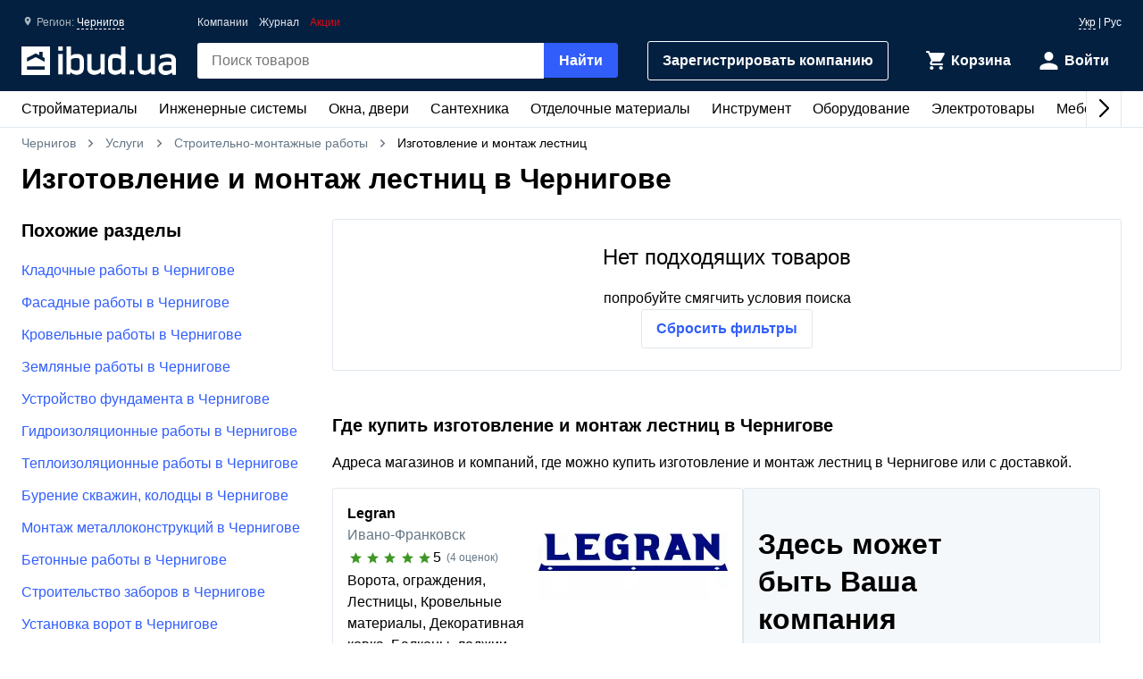

--- FILE ---
content_type: text/html; charset=UTF-8
request_url: https://ibud.ua/ru/r63-chernigov/c172-izgotovlenie-i-montazh-lestnits
body_size: 12433
content:
<!DOCTYPE html> <html lang="ru" > <head><script>(function(w,i,g){w[g]=w[g]||[];if(typeof w[g].push=='function')w[g].push(i)})
(window,'GTM-KH7TDR','google_tags_first_party');</script><script>(function(w,d,s,l){w[l]=w[l]||[];(function(){w[l].push(arguments);})('set', 'developer_id.dYzg1YT', true);
		w[l].push({'gtm.start':new Date().getTime(),event:'gtm.js'});var f=d.getElementsByTagName(s)[0],
		j=d.createElement(s);j.async=true;j.src='/yfdu/';
		f.parentNode.insertBefore(j,f);
		})(window,document,'script','dataLayer');</script> <meta charset="UTF-8"/> <meta name="viewport" content="width=device-width, initial-scale=1.0"/> <meta http-equiv="X-UA-Compatible" content="ie=edge"/> <title>ИЗГОТОВЛЕНИЕ И МОНТАЖ ЛЕСТНИЦ ЦЕНА ЧЕРНИГОВ - IBUD.UA</title> <link rel="manifest" href="https://ibud.ua/manifest.json"><link rel="canonical" href="https://ibud.ua/ru/r63-chernigov/c172-izgotovlenie-i-montazh-lestnits"> <link rel="sitemap" type="application/xml" href="https://ibud.ua/sitemap.xml"> <link rel="alternate" hreflang="x-default" href="https://ibud.ua/ua/r63-chernigov/c172-izgotovlenie-i-montazh-lestnits"/> <link rel="alternate" hreflang="uk-ua" href="https://ibud.ua/ua/r63-chernigov/c172-izgotovlenie-i-montazh-lestnits"/> <link rel="alternate" hreflang="ru-ua" href="https://ibud.ua/ru/r63-chernigov/c172-izgotovlenie-i-montazh-lestnits"/> <script type="application/ld+json"> { "@context": "http://schema.org", "@type": "BreadcrumbList", "itemListElement": [ { "@type": "ListItem", "position": 1, "item": { "@id": "https://ibud.ua/ru/r63-chernigov", "name": "Чернигов" } }, { "@type": "ListItem", "position": 2, "item": { "@id": "https://ibud.ua/ru/r63-chernigov/c15-uslugi", "name": "Услуги" } }, { "@type": "ListItem", "position": 3, "item": { "@id": "https://ibud.ua/ru/r63-chernigov/c121-stroitelno-montazhnye-raboty", "name": "Строительно-монтажные работы" } } ] } </script> <link rel="dns-prefetch" href="https://front.ibud.ua"> <link rel="preconnect" href="https://front.ibud.ua"> <link rel="dns-prefetch" href="https://imageserver.ibud.ua/"> <link rel="preconnect" href="https://imageserver.ibud.ua/"> <link rel="preload" href="https://front.ibud.ua/./css/styles.css?v=dd17645dc22a6f8abc56" as="style"> <link rel="preload" href="https://front.ibud.ua/js/scripts.js?v=dd17645dc22a6f8abc56" as="script"> <script async src="https://www.googletagmanager.com/gtag/js?id=G-9VVNMPBVQR"></script> <script> window.dataLayer = window.dataLayer || []; function gtag(){dataLayer.push(arguments);} </script> <script> gtag('js', new Date()); gtag('config', 'AW-11139447910', { 'groups': 'ads', 'allow_enhanced_conversions': true, } ); gtag('config', 'G-9VVNMPBVQR', { 'groups': 'ecom', 'page_type': 'catalog', 'catalog_type': 'productsCatalog', 'catalog_level': '2', 'region': 'chernigovskaya-oblast-25', 'city': 'chernigov-63', 'catalog_id': '172', 'currency': 'UAH' } ); gtag('config', 'G-C8ZS45QMRZ', { 'groups': 'product', 'page_type': 'catalog', 'catalog_type': 'productsCatalog', 'catalog_level': '2', 'region': 'chernigovskaya-oblast-25', 'city': 'chernigov-63', 'catalog_id': '172', 'currency': 'UAH' } ); </script> <meta name="description" content="Изготовление и монтаж лестниц в Чернигове ☝️ Актуальная цена в Чернигове 23 предложения ✔️ Выбрать и заказать изготовление и монтаж лестниц на ibud.ua ⭐️ Отзывы ⚡️ Скидки и акции " /> <meta property="og:type" content="website" /> <meta property="og:title" content="Изготовление и монтаж лестниц в Чернигове" /> <meta property="og:url" content="https://ibud.ua/ru/r63-chernigov/c172-izgotovlenie-i-montazh-lestnits" /> <meta property="og:locale" content="ru_UA" /> <meta property="og:locale:alternate" content="uk_UA" /> <meta property="og:site_name" content="ibud.ua" /> <meta property="og:image" content="https://imageserver.ibud.ua/first/2017/12/11/400x400x1/5a2e78cb8bd6f6127-15129950197-k1.png" /> <meta property="og:image:height" content="400" /> <meta property="og:image:width" content="400" /> <meta property="og:image:alt" content="Изготовление и монтаж лестниц - изображение товара" /> <meta property="og:description" content="Изготовление и монтаж лестниц в Чернигове ☝️ Актуальная цена в Чернигове 23 предложения ✔️ Выбрать и заказать изготовление и монтаж лестниц на ibud.ua ⭐️ Отзывы ⚡️ Скидки и акции " /> <meta name="twitter:card" content="summary" /> <meta name="twitter:site" content="https://ibud.ua"> <meta name="twitter:title" content="Изготовление и монтаж лестниц в Чернигове" /> <meta name="twitter:description" content="Изготовление и монтаж лестниц в Чернигове ☝️ Актуальная цена в Чернигове 23 предложения ✔️ Выбрать и заказать изготовление и монтаж лестниц на ibud.ua ⭐️ Отзывы ⚡️ Скидки и акции " /> <meta name="twitter:image" content="https://imageserver.ibud.ua/first/2017/12/11/400x400x1/5a2e78cb8bd6f6127-15129950197-k1.png" /> <meta name="twitter:image:alt" content="Изготовление и монтаж лестниц - изображение товара" /> <meta name="apple-mobile-web-app-capable" content="yes"> <meta name="application-name" content="ibud.ua"> <meta name="apple-mobile-web-app-title" content="ibud.ua"> <link rel="shortcut icon" href="/favicon.ico" type="image/x-icon" /> <link rel="icon" type="image/png" sizes="16x16" href="/icons/favicon-16x16.png"> <link rel="icon" type="image/png" sizes="32x32" href="/icons/favicon-32x32.png"> <link rel="apple-touch-icon" href="/icons/apple-touch-icon.png" /> <link rel="apple-touch-icon" sizes="60x60" href="/icons/apple-touch-icon-60x60-precomposed.png" /> <link rel="apple-touch-icon" sizes="76x76" href="/icons/apple-touch-icon-76x76-precomposed.png" /> <link rel="apple-touch-icon" sizes="120x120" href="/icons/apple-touch-icon-120x120-precomposed.png" /> <link rel="apple-touch-icon" sizes="152x152" href="/icons/apple-touch-icon-152x152-precomposed.png" /> <link rel="apple-touch-icon" sizes="180x180" href="/icons/apple-touch-icon-180x180-precomposed.png" /> <link rel="mask-icon" href="/icons/safari-pinned-tab.svg" color="#315efb" /> <meta name="theme-color" content="#042040"> <meta name="msapplication-TileColor" content="#315efb"> <meta name="apple-mobile-web-app-status-bar-style" content="#042040"> <style> @font-face { font-family: 'ibud_icons'; src: url('https://front.ibud.ua/fonts/fontello/ibud_icons.eot?46998714'); src: url('https://front.ibud.ua/fonts/fontello/ibud_icons.eot?46998714#iefix') format('embedded-opentype'), url('https://front.ibud.ua/fonts/fontello/ibud_icons.woff2?46998714') format('woff2'), url('https://front.ibud.ua/fonts/fontello/ibud_icons.woff?46998714') format('woff'), url('https://front.ibud.ua/fonts/fontello/ibud_icons.ttf?46998714') format('truetype'), url('https://front.ibud.ua/fonts/fontello/ibud_icons.svg?46998714#ibud_icons') format('svg'); font-weight: normal; font-style: normal; font-display: swap; } /* Chrome hack: SVG is rendered more smooth in Windozze. 100% magic, uncomment if you need it. */ /* Note, that will break hinting! In other OS-es font will be not as sharp as it could be */ /* @media screen and (-webkit-min-device-pixel-ratio:0) { @font-face { font-family: 'ibud_icons'; src: url('../font/ibud_icons.svg?46998714#ibud_icons') format('svg'); } } */ [class^="icon-"]:before, [class*=" icon-"]:before { font-family: "ibud_icons"; font-style: normal; font-weight: normal; speak: none; display: inline-block; text-decoration: inherit; width: 1em; /* margin-right: .2em; */ text-align: center; /* opacity: .8; */ /* For safety - reset parent styles, that can break glyph codes*/ font-variant: normal; text-transform: none; /* fix buttons height, for twitter bootstrap */ line-height: 1em; /* Animation center compensation - margins should be symmetric */ /* remove if not needed */ /* margin-left: .2em; */ /* you can be more comfortable with increased icons size */ font-size: 120%; /* Font smoothing. That was taken from TWBS */ -webkit-font-smoothing: antialiased; -moz-osx-font-smoothing: grayscale; /* Uncomment for 3D effect */ /* text-shadow: 1px 1px 1px rgba(127, 127, 127, 0.3); */ } .icon-arrow_down:before { content: '\e800'; } /* '' */ .icon-arrow_left:before { content: '\e801'; } /* '' */ .icon-arrow_right:before { content: '\e802'; } /* '' */ .icon-cart:before { content: '\e803'; } /* '' */ .icon-dots:before { content: '\e804'; } /* '' */ .icon-check_mark_circle_filled:before { content: '\e805'; } /* '' */ .icon-chevron_down:before { content: '\e806'; } /* '' */ .icon-chevron_left:before { content: '\e807'; } /* '' */ .icon-chevron_right:before { content: '\e808'; } /* '' */ .icon-chevron_up:before { content: '\e809'; } /* '' */ .icon-cross_mark:before { content: '\e80a'; } /* '' */ .icon-cross_mark_circle_filled:before { content: '\e80b'; } /* '' */ .icon-exclamation_mark_circle_outline:before { content: '\e80c'; } /* '' */ .icon-facebook:before { content: '\e80d'; } /* '' */ .icon-heart_filled:before { content: '\e80e'; } /* '' */ .icon-heart_outlined:before { content: '\e80f'; } /* '' */ .icon-libra:before { content: '\e810'; } /* '' */ .icon-map_pointer:before { content: '\e811'; } /* '' */ .icon-phone:before { content: '\e812'; } /* '' */ .icon-question:before { content: '\e813'; } /* '' */ .icon-star:before { content: '\e814'; } /* '' */ .icon-check_mark:before { content: '\e815'; } /* '' */ .icon-thumb_down:before { content: '\e816'; } /* '' */ .icon-thumb_up:before { content: '\e817'; } /* '' */ .icon-trash_can:before { content: '\e818'; } /* '' */ .icon-twitter:before { content: '\e819'; } /* '' */ .icon-user:before { content: '\e81a'; } /* '' */ .icon-bars:before { content: '\e81b'; } /* '' */ .icon-filter:before { content: '\e81c'; } /* '' */ .icon-sorting:before { content: '\e81d'; } /* '' */ .icon-search:before { content: '\e81e'; } /* '' */ .icon-google:before { content: '\e81f'; } /* '' */ .icon-shop:before { content: '\e820'; } /* '' */ .icon-info:before { content: '\e821'; } /* '' */ .icon-minus:before { content: '\e822'; } /* '' */ .icon-plus:before { content: '\e823'; } /* '' */ .icon-under_order:before { content: '\e824'; } /* '' */ .icon-empty_cart:before { content: '\e825'; } /* '' */ .icon-gift:before { content: '\e826'; } /* '' */ .icon-category:before { content: '\e827'; } /* '' */ .icon-promo:before { content: '\e828'; } /* '' */ .icon-promotion:before { content: '\e829'; } /* '' */ .icon-share:before { content: '\e82a'; } /* '' */ </style><link href="https://front.ibud.ua/./css/styles.css?v=dd17645dc22a6f8abc56" rel="stylesheet"/><script> function registerServiceWorker(url) { if ('serviceWorker' in navigator) { navigator.serviceWorker.register(url, { scope: '/', }); navigator.serviceWorker.getRegistration(url).then((registration) => { if (registration && registration.waiting) { registration.unregister(); } }); } } registerServiceWorker("https://ibud.ua/service-worker.js"); </script> <script> function scriptsOnloadEvent() { document.dispatchEvent(new CustomEvent("scriptsLoaded")); } </script> <script> function sendViewedProductsForMerge() { } </script> <script defer src="https://front.ibud.ua/js/scripts.js?v=dd17645dc22a6f8abc56" onload="initEventTracker();sendViewedProductsForMerge();scriptsOnloadEvent();"></script> <script> (function(w,d,s,l,i){w[l]=w[l]||[];w[l].push({'gtm.start': new Date().getTime(),event:'gtm.js'});var f=d.getElementsByTagName(s)[0], j=d.createElement(s),dl=l!='dataLayer'?'&l='+l:'';j.async=true;j.src= 'https://www.googletagmanager.com/gtm.js?id='+i+dl+ '&gtm_auth=ZKICkiJvWcYdd4tdAaUmXg&gtm_preview=env-20&gtm_cookies_win=x';f.parentNode.insertBefore(j,f); })(window,document,'script','dataLayer','GTM-KH7TDR'); </script> <script async src='https://securepubads.g.doubleclick.net/tag/js/gpt.js'></script> <script>var googletag=googletag||{};googletag.cmd=googletag.cmd||[];</script> <script> targetSlot = null; googleTagIBSlotRendered = false; googletag.cmd.push(function () { var mapping550 = googletag.sizeMapping(). addSize([1366,0], [[970,90]]). addSize([1108,0], [[728,90]]). addSize([1025,0], [[300,250]]). addSize([728,0], [[728,90],[300,250]]). addSize([0,0], [[300,250]]). build(); var mapping540 = googletag.sizeMapping(). addSize([1366,0], [[970,90]]). addSize([1108,0], [[728,90]]). addSize([1025,0], [[300,250]]). addSize([728,0], [[728,90],[300,250]]). addSize([0,0], [[300,250]]). build(); var mapping530 = googletag.sizeMapping(). addSize([1366,0], [[970,90]]). addSize([1108,0], [[728,90]]). addSize([1025,0], [[300,250]]). addSize([728,0], [[728,90],[300,250]]). addSize([0,0], [[300,250]]). build(); var mapping531 = googletag.sizeMapping(). addSize([1366,0], [[970,90]]). addSize([1108,0], [[728,90]]). addSize([1025,0], [[300,250]]). addSize([728,0], [[728,90],[300,250]]). addSize([0,0], [[300,250]]). build(); var mapping600 = googletag.sizeMapping(). addSize([0,0], [[300,250],[300,600]]). build(); var mapping590 = googletag.sizeMapping(). addSize([0,0], [300,250]). build(); var mapping591 = googletag.sizeMapping(). addSize([0,0], [[300,250],[300,600]]). build(); var mapping610 = googletag.sizeMapping(). addSize([1025,0], [[300,250]]). addSize([728,0], [[728,90]]). addSize([0,0], [[300,250]]). build(); var slots = []; slots.push( googletag.defineSlot("/49292989/ibud_cat_leaderboard_top","fluid","slot-leaderboard-tp").defineSizeMapping(mapping550) .addService(googletag.pubads())); slots.push( googletag.defineSlot("/49292989/ibud_cat_leaderboard_middle","fluid","slot-leaderboard-mddl").defineSizeMapping(mapping540) .addService(googletag.pubads())); slots.push( googletag.defineSlot("/49292989/ibud_cat_leaderboard_bottom","fluid","slot-leaderboard-bttm").defineSizeMapping(mapping530) .addService(googletag.pubads())); slots.push( googletag.defineSlot("/49292989/ibud_cat_leaderboard_bottom","fluid","slot-leaderboard-bttm-2").defineSizeMapping(mapping531) .addService(googletag.pubads())); slots.push( googletag.defineSlot("/49292989/ibud_cat_sidebar_middle","fluid","slot-sidebar-mddl").defineSizeMapping(mapping600) .addService(googletag.pubads())); slots.push( googletag.defineSlot("/49292989/ibud_cat_sidebar_bottom","fluid","slot-sidebar-bttm").defineSizeMapping(mapping590) .addService(googletag.pubads())); slots.push( googletag.defineSlot("/49292989/ibud_cat_sidebar_bottom","fluid","slot-sidebar-bttm-2").defineSizeMapping(mapping591) .addService(googletag.pubads())); slots.push( googletag.defineSlot("/49292989/ibud_cat_sidebar_top","fluid","slot-sidebar-tp").defineSizeMapping(mapping610) .addService(googletag.pubads())); slots.forEach(function (slot) { slot.setTargeting('pageType', "catalog"); slot.setTargeting('catalogType', "productsCatalog"); slot.setTargeting('catalogLevel', 2); slot.setTargeting('region', "chernigovskaya-oblast-25"); slot.setTargeting('city', "chernigov-63"); slot.setTargeting('clientID', "e8386d78-e0ea-4e34-a24f-421a1bdead51"); slot.setTargeting('userAuth', 0); slot.setTargeting('catalogID', [15,121,172]); slot.setTargeting('catId', 172); slot.setTargeting('sortingType', "popularity"); slot.setTargeting('environment', "production"); }); googletag.pubads().collapseEmptyDivs(); googletag.pubads().enableLazyLoad(); googletag.pubads().addEventListener('slotRenderEnded', function (event) { if (event.slot === targetSlot) { googleTagIBSlotRendered = true; } }); googletag.enableServices(); }); </script> <script type="application/ld+json"> { "@context": "http://schema.org/", "@type": "Product", "name": "Изготовление и монтаж лестниц в Чернигове", "image": "https://imageserver.ibud.ua/first/2017/12/11/original/5a2e78cb8bd6f6127-15129950197-k1.png", "brand": {"@type": "Brand","name": "ibud.ua"}, "description": "Изготовление и монтаж лестниц в Чернигове ☝️ Актуальная цена в Чернигове 23 предложения ✔️ Выбрать и заказать изготовление и монтаж лестниц на ibud.ua ⭐️ Отзывы ⚡️ Скидки и акции ", "sku": "Изготовление и монтаж лестниц в Чернигове", "mpn": "Изготовление и монтаж лестниц в Чернигове" ,"aggregateRating": { "@type": "AggregateRating", "bestRating": "5", "ratingValue": "4.67", "ratingCount": "90" }} </script> </head> <body> <a href="https://ibud.ua/bb" class="bbil" rel="nofollow" aria-hidden="true"></a> <noscript><iframe src="https://www.googletagmanager.com/ns.html?id=GTM-KH7TDR&gtm_auth=ZKICkiJvWcYdd4tdAaUmXg&gtm_preview=env-20&gtm_cookies_win=x" height="0" width="0" style="display:none;visibility:hidden"></iframe></noscript> <header id="header" class="header"> <div class="header-container"> <button id="menuButton" class="header-menu-button" aria-label="Меню"> <i class="header-menu-button-closed icon-bars"></i> <i class="header-menu-button-opened icon-cross_mark"></i> </button><a class="header-logo" href="https://ibud.ua/ru/r63-chernigov"> <img class="header-logo-image" src="https://front.ibud.ua/images/logo/white-logo.svg" alt="ibud.ua"> </a><a class="header-cta" href="https://business.ibud.ua" rel="nofollow noopener" target="_blank">Зарегистрировать компанию</a> <div class="header-actions"> <div class="action-box"> <a class="cart-link action-link" rel="nofollow" title="Корзина" href="https://ibud.ua/ru/r63-chernigov/cart "> <i class="action-icon icon-cart"> <span class="action-counter" id="cartCounter"></span> </i> <span class="action-title">Корзина</span> </a><div id="action-user" class="action-link"> <i class="action-icon icon-user"></i> <span class="action-title">Войти</span> </div></div> </div> <div class="search-box" id="search-box"> <form name="search_box" method="get" action="/ru/r63-chernigov/search" class="search-form" onsubmit="iBud.Form.submitGetWithRecaptcha(this, &quot;6LcYwwAaAAAAAIfkz4DQQjZNC_ecBS9BhN9sBHLy&quot;, &quot;6Le-vqsbAAAAAMKUgx76KGpT9ksagCxA_gE4iOxX&quot;, &quot;recaptcha_v2&quot;); return false;"> <input type="search" id="search_box_q" name="search_box[q]" class="search-input" placeholder="Поиск товаров" aria-label="header.text.search" /> <button type="submit" id="search_box_submit" name="search_box[submit]" class="search-button button-primary">Найти</button> <input type="hidden" id="search_box_recaptcha" name="search_box[recaptcha]" /><input type="hidden" id="search_box__token" name="search_box[_token]" value="5c2e1d7fbb5.qkBlQKkfxaEvoJuDaVZuR_cEwgR9ggMP_VsQvPhHcGg.wHNcFtwn9dECmcLVXxcIdK1gkVBO21A7qCkhhZ8AQCv-JwAR9i2U5R7Iow" /></form> </div> <div id="main-menu" class="header-menu main-menu"><div id="main-menu-container" class="main-menu-container"><div style="--swiper-navigation-color: #000;" class="swiper main-menu-list" id="main-menu-list"><div class="swiper-wrapper"><div class="swiper-slide main-menu-item" id="menu-item-5" data-id="5"><a href="https://ibud.ua/ru/r63-chernigov/c5-budmateriali" class="main-menu-link">Стройматериалы <i class="main-menu-link-icon icon-chevron_right"></i></a></div><div class="swiper-slide main-menu-item" id="menu-item-19" data-id="19"><a href="https://ibud.ua/ru/r63-chernigov/c19-inzhenernye-sistemy" class="main-menu-link">Инженерные системы<i class="main-menu-link-icon icon-chevron_right"></i></a></div><div class="swiper-slide main-menu-item" id="menu-item-25" data-id="25"><a href="https://ibud.ua/ru/r63-chernigov/c25-okna-i-dveri" class="main-menu-link">Окна, двери<i class="main-menu-link-icon icon-chevron_right"></i></a></div><div class="swiper-slide main-menu-item" id="menu-item-23" data-id="23"><a href="https://ibud.ua/ru/r63-chernigov/c23-santekhnika" class="main-menu-link">Сантехника<i class="main-menu-link-icon icon-chevron_right"></i></a></div><div class="swiper-slide main-menu-item" id="menu-item-17" data-id="17"><a href="https://ibud.ua/ru/r63-chernigov/c17-otdelochnye-materialy" class="main-menu-link">Отделочные материалы<i class="main-menu-link-icon icon-chevron_right"></i></a></div><div class="swiper-slide main-menu-item" id="menu-item-20" data-id="20"><a href="https://ibud.ua/ru/r63-chernigov/c20-instrument" class="main-menu-link">Инструмент<i class="main-menu-link-icon icon-chevron_right"></i></a></div><div class="swiper-slide main-menu-item" id="menu-item-10" data-id="10"><a href="https://ibud.ua/ru/r63-chernigov/c10-oborudovanie" class="main-menu-link">Оборудование<i class="main-menu-link-icon icon-chevron_right"></i></a></div><div class="swiper-slide main-menu-item" id="menu-item-26" data-id="26"><a href="https://ibud.ua/ru/r63-chernigov/c26-elektrotovary" class="main-menu-link">Электротовары<i class="main-menu-link-icon icon-chevron_right"></i></a></div><div class="swiper-slide main-menu-item" id="menu-item-24" data-id="24"><a href="https://ibud.ua/ru/r63-chernigov/c24-mebel" class="main-menu-link">Мебель<i class="main-menu-link-icon icon-chevron_right"></i></a></div><div class="swiper-slide main-menu-item" id="menu-item-33" data-id="33"><a href="https://ibud.ua/ru/r63-chernigov/c33-posud" class="main-menu-link">Посуда<i class="main-menu-link-icon icon-chevron_right"></i></a></div><div class="swiper-slide main-menu-item" id="menu-item-18" data-id="18"><a href="https://ibud.ua/ru/r63-chernigov/c18-tovary-dlya-doma" class="main-menu-link">Товары для дома<i class="main-menu-link-icon icon-chevron_right"></i></a></div><div class="swiper-slide main-menu-item" id="menu-item-21" data-id="21"><a href="https://ibud.ua/ru/r63-chernigov/c21-sad-i-uchastok" class="main-menu-link">Сад и участок<i class="main-menu-link-icon icon-chevron_right"></i></a></div><div class="swiper-slide main-menu-item" id="menu-item-27" data-id="27"><a href="https://ibud.ua/ru/r63-chernigov/c27-avtotovary" class="main-menu-link">Автотовары<i class="main-menu-link-icon icon-chevron_right"></i></a></div><div class="swiper-slide main-menu-item" id="menu-item-15" data-id="15"><a href="https://ibud.ua/ru/r63-chernigov/c15-uslugi" class="main-menu-link">Услуги<i class="main-menu-link-icon icon-chevron_right"></i></a></div></div><div class="swiper-button-next"></div><div class="swiper-button-prev"></div></div></div><div id="main-menu-dropdown" class="main-menu-dropdown" data-badge="Акция" data-currency="грн" data-cost="Цену уточняйте"></div></div> <div class="header-menu-secondary"><a class="header-menu-link" href="https://ibud.ua/ru/r63-chernigov/companies">Компании</a> <a class="header-menu-link" href="https://ibud.ua/ru/posts">Журнал</a><a class="header-menu-link color-danger" href="https://ibud.ua/ru/r63-chernigov/promotions">Акции</a></div> <div class="location"> <i class="location-icon icon-map_pointer"></i> <span class="location-region">Регион: </span> <a id="location-city" class="location-city" href="javascript:;"> Чернигов </a> </div> <div class="language-switcher"> <a class="language-link" href="https://ibud.ua/ua/r63-chernigov/c172-izgotovlenie-i-montazh-lestnits">Укр</a> | <span class="language-current">Рус</span> </div> </div> </header> <main class="main-content container"> <div class="two-columns"> <div class="breadcrumb-list"> <span class="breadcrumb-item"> <i class="breadcrumb-icon-left icon-chevron_left"></i> <a href="https://ibud.ua/ru/r63-chernigov" title="ibud.ua Чернигов" class="breadcrumb-link" > Чернигов </a> <i class="breadcrumb-icon-right icon-chevron_right"></i> </span> <span class="breadcrumb-item"> <i class="breadcrumb-icon-left icon-chevron_left"></i> <a href="https://ibud.ua/ru/r63-chernigov/c15-uslugi" title="Услуги Чернигов" class="breadcrumb-link">Услуги</a> <i class="breadcrumb-icon-right icon-chevron_right"></i> </span> <span class="breadcrumb-item"> <i class="breadcrumb-icon-left icon-chevron_left"></i> <a href="https://ibud.ua/ru/r63-chernigov/c121-stroitelno-montazhnye-raboty" title="Строительно-монтажные работы Чернигов" class="breadcrumb-link">Строительно-монтажные работы</a> <i class="breadcrumb-icon-right icon-chevron_right"></i> </span> <strong class="breadcrumb-current">Изготовление и монтаж лестниц</strong> </div> <h1 class="page-title">Изготовление и монтаж лестниц в Чернигове</h1> <div class="column-left"> <div id="slot-sidebar-tp" class="slot"> <script> googletag.cmd.push(function() { googletag.display("slot-sidebar-tp"); }); </script> </div> </div> <div class="column-right column-contents"> <div class="products-catalog-subsection-no-result"> <p class="products-catalog-subsection-no-result-header">Нет подходящих товаров</p> <p class="products-catalog-subsection-no-result-text">попробуйте смягчить условия поиска</p> <a href="c172-izgotovlenie-i-montazh-lestnits" class="button-outline">Сбросить фильтры</a> </div> <div class="companies-block"> <h2 class="companies-block-header">Где купить изготовление и монтаж лестниц в Чернигове</h2> <p class="companies-block-text">Адреса магазинов и компаний, где можно купить изготовление и монтаж лестниц в Чернигове или с доставкой.</p> <div class="companies-catalog-list-wrapper"> <div id="companies-list" class="companies-catalog-list"> <div class="company-main company-catalog-wrapper"> <div class="company-main-header track-appear track-view" data-stat-id="763608" data-stat-type="2" data-stat-pos="1" data-stat-block="5" data-stat-page="2" > <a class="company-image-link company-item-image-link" href="https://ibud.ua/ru/company/legran" > <picture> <source srcset="https://imageserver.ibud.ua/third/2020/10/16/212x111x1/5f89c760d28934861-16028649921-legran-logo.webp" media="(min-width: 1025px)" type="image/webp"> <source srcset="https://imageserver.ibud.ua/third/2020/10/16/106x56x1/5f89c760d28934861-16028649921-legran-logo.webp" type="image/webp"> <source srcset="https://imageserver.ibud.ua/third/2020/10/16/212x111x1/5f89c760d28934861-16028649921-legran-logo.png" media="(min-width: 1025px)"> <img class="company-image company-image-main" width="100%" alt="Legran" src="https://imageserver.ibud.ua/third/2020/10/16/106x56x1/5f89c760d28934861-16028649921-legran-logo.png"> </picture> </a> <div class="company-main-header-info"> <a class="company-info-name company-item-name" href="https://ibud.ua/ru/company/legran" > Legran </a> <span class="company-item-city">Ивано-Франковск</span> <div class="product-card-rank stars-rank-response"> <i class="icon-star stars-rank-response-high nth-1"></i> <i class="icon-star stars-rank-response-high nth-2"></i> <i class="icon-star stars-rank-response-high nth-3"></i> <i class="icon-star stars-rank-response-high nth-4"></i> <i class="icon-star stars-rank-response-high nth-5"></i> <span>5</span> <span class="stars-rank-response-amount seller-page-products-header-marks"> &ensp;(4 оценок) </span> </div> <div class="company-catalogs"> Ворота, ограждения, Лестницы, Кровельные материалы, Декоративная ковка, Балконы, лоджии </div> <div class="company-button-wrapper"> <button class="product-company-to-call button-outline product-card-call-info track-contact-open company-card-to-call" data-company-phones="{&quot;companyName&quot;:&quot;Legran&quot;,&quot;companyId&quot;:763608,&quot;priceId&quot;:0,&quot;catalogId&quot;:0,&quot;callMeEnable&quot;:false,&quot;overlayId&quot;:&quot;show-contacts-overlay&quot;}" data-contact-view-place="6" data-company-id="763608" >Контакты</button> <a class="product-company-to-call button-outline company-card-to-call" href="https://ibud.ua/ru/company/legran" > Детали </a> </div> </div> </div> </div> <div class="company-main company-catalog-wrapper"> <div class="company-main-header track-appear track-view" data-stat-id="22138" data-stat-type="2" data-stat-pos="2" data-stat-block="5" data-stat-page="2" > <a class="company-image-link company-item-image-link" href="https://ibud.ua/ru/company/gumri" > <picture> <source srcset="https://imageserver.ibud.ua/third/2019/01/15/212x111x1/5c3dbee67afd98422-15475504389-402092027w640h6406810.webp" media="(min-width: 1025px)" type="image/webp"> <source srcset="https://imageserver.ibud.ua/third/2019/01/15/106x56x1/5c3dbee67afd98422-15475504389-402092027w640h6406810.webp" type="image/webp"> <source srcset="https://imageserver.ibud.ua/third/2019/01/15/212x111x1/5c3dbee67afd98422-15475504389-402092027w640h6406810.png" media="(min-width: 1025px)"> <img class="company-image company-image-main" width="100%" alt="ООО Столярная мастерская Гюмри" src="https://imageserver.ibud.ua/third/2019/01/15/106x56x1/5c3dbee67afd98422-15475504389-402092027w640h6406810.png"> </picture> </a> <div class="company-main-header-info"> <a class="company-info-name company-item-name" href="https://ibud.ua/ru/company/gumri" > ООО Столярная мастерская Гюмри </a> <span class="company-item-city">Одесса</span> <div class="product-card-rank stars-rank-response"> <i class="icon-star stars-rank-response-low nth-1"></i> <i class="icon-star stars-rank-response-low nth-2"></i> <i class="icon-star stars-rank-response-low nth-3"></i> <i class="icon-star stars-rank-response-low nth-4"></i> <i class="icon-star stars-rank-response-low nth-5"></i> <span class="stars-rank-response-amount seller-page-products-header-marks">(0)</span> </div> <div class="company-catalogs"> Строительство под ключ, Садовые постройки, Садовая мебель, Садовый декор, Строительно-монтажные работы </div> <div class="company-button-wrapper"> <a class="product-company-to-call button-outline company-card-to-call" href="https://ibud.ua/ru/company/gumri" > Детали </a> </div> </div> </div> </div> <div class="company-main company-catalog-wrapper"> <div class="company-main-header track-appear track-view" data-stat-id="19872" data-stat-type="2" data-stat-pos="3" data-stat-block="5" data-stat-page="2" > <a class="company-image-link company-item-image-link" href="https://ibud.ua/ru/company/gk-izocenter" > <picture> <source srcset="https://imageserver.ibud.ua/second/2020/02/24/212x111x1/5e53e503047453589-%D1%84%D0%B0%D0%B2%D0%B8%D0%BA%D0%BE%D0%BD.webp" media="(min-width: 1025px)" type="image/webp"> <source srcset="https://imageserver.ibud.ua/second/2020/02/24/106x56x1/5e53e503047453589-%D1%84%D0%B0%D0%B2%D0%B8%D0%BA%D0%BE%D0%BD.webp" type="image/webp"> <source srcset="https://imageserver.ibud.ua/second/2020/02/24/212x111x1/5e53e503047453589-%D1%84%D0%B0%D0%B2%D0%B8%D0%BA%D0%BE%D0%BD.jpg" media="(min-width: 1025px)"> <img class="company-image company-image-main" width="100%" alt="Теплоизоляция-Украина" src="https://imageserver.ibud.ua/second/2020/02/24/106x56x1/5e53e503047453589-%D1%84%D0%B0%D0%B2%D0%B8%D0%BA%D0%BE%D0%BD.jpg"> </picture> </a> <div class="company-main-header-info"> <a class="company-info-name company-item-name" href="https://ibud.ua/ru/company/gk-izocenter" > Теплоизоляция-Украина </a> <span class="company-item-city">Одесса</span> <div class="product-card-rank stars-rank-response"> <i class="icon-star stars-rank-response-high nth-1"></i> <i class="icon-star stars-rank-response-high nth-2"></i> <i class="icon-star stars-rank-response-high nth-3"></i> <i class="icon-star stars-rank-response-high nth-4"></i> <i class="icon-star stars-rank-response-high nth-5"></i> <span>5</span> <span class="stars-rank-response-amount seller-page-products-header-marks"> &ensp;(1 оценок) </span> </div> <div class="company-catalogs"> Строительные смеси, Окна, Теплоизоляция, Лакокрасочные материалы, Гидроизоляция </div> <div class="company-button-wrapper"> <button class="product-company-to-call button-outline product-card-call-info track-contact-open company-card-to-call" data-company-phones="{&quot;companyName&quot;:&quot;\u0422\u0435\u043f\u043b\u043e\u0438\u0437\u043e\u043b\u044f\u0446\u0438\u044f-\u0423\u043a\u0440\u0430\u0438\u043d\u0430&quot;,&quot;companyId&quot;:19872,&quot;priceId&quot;:0,&quot;catalogId&quot;:0,&quot;callMeEnable&quot;:false,&quot;overlayId&quot;:&quot;show-contacts-overlay&quot;}" data-contact-view-place="6" data-company-id="19872" >Контакты</button> <a class="product-company-to-call button-outline company-card-to-call" href="https://ibud.ua/ru/company/gk-izocenter" > Детали </a> </div> </div> </div> </div> </div> <div class="companies-banner companies-banner-desctop"> <h2 class="companies-banner-header">Здесь может быть Ваша компания</h2> <p class="companies-banner-text">Регистрируйтесь, выбирайте тариф и привлекайте новых клиентов</p> <a class="companies-banner-button product-company-to-call button-outline product-card-call-info company-card-to-call" href="https://chatbot.ibud.ua/lead">Зарегистрироваться</a> <img class="companies-banner-img" src="https://front.ibud.ua/images/svg/portal/selller-cta-img.svg" alt=""> </div> </div> </div> <div id="slot-leaderboard-bttm" class="slot"> <script> googletag.cmd.push(function() { googletag.display("slot-leaderboard-bttm"); }); </script> </div> <article class="section page-description-section"> </article> <div class="section-fullwidth-xs "> <h2 class="section-title"> Статьи по теме Изготовление и монтаж лестниц </h2> <a class="section-link" href="https://ibud.ua/ru/posts" rel="nofollow">Читать журнал</a> <div class="section-content post-cards-fullwidth-sm"> <div class="post-cards-cell"> <article class="post-card"> <a class="post-card-image-link" href="https://ibud.ua/ru/post/lestnitsy-360" rel="nofollow"> <picture> <source srcset="https://imageserver.ibud.ua/second/2012/12/24/404x228x0/1416221938-1356337515-Lestnitsy_1.webp" type="image/webp" loading="lazy"> <img class="post-card-image post-cards-image" width="404" height="228" style="aspect-ratio: 1.7719298245614;" alt="Лестницы" src="https://imageserver.ibud.ua/second/2012/12/24/404x228x0/1416221938-1356337515-Lestnitsy_1.jpg" loading="lazy"> </picture> </a> <h3><a class="post-card-title" href="https://ibud.ua/ru/post/lestnitsy-360"> Лестницы </a></h3> <p class="post-card-excerpt post-card-short"> Существует много различных типов лестниц... Схемы внутренних лестниц, конструкция открытой... </p> </article> </div> <div class="post-cards-cell"> <article class="post-card"> <a class="post-card-image-link" href="https://ibud.ua/ru/post/uteplenie-fasadov-na-vysote-osobennosti-tekhnologii-i-bezopasnost-101247" rel="nofollow"> <picture> <source srcset="https://imageserver.ibud.ua/third/2024/02/20/404x228x0/834765d4c7089c30f3833684729093-afaa745074.webp" type="image/webp" loading="lazy"> <img class="post-card-image post-cards-image" width="404" height="228" style="aspect-ratio: 1.7719298245614;" alt="Утепление фасадов на высоте: особенности технологии и безопасность " src="https://imageserver.ibud.ua/third/2024/02/20/404x228x0/834765d4c7089c30f3833684729093-afaa745074.jpeg" loading="lazy"> </picture> </a> <h3><a class="post-card-title" href="https://ibud.ua/ru/post/uteplenie-fasadov-na-vysote-osobennosti-tekhnologii-i-bezopasnost-101247"> Утепление фасадов на высоте: особенности технологии и безопасность </a></h3> <p class="post-card-excerpt post-card-short"> Использование промышленного альпинизма для утепления фасадов многоэтажек снижает энергопот... </p> </article> </div> <div class="post-cards-cell"> <article class="post-card"> <a class="post-card-image-link" href="https://ibud.ua/ru/post/budivelnik-arkhitektor-maybutnogo-jooble-pro-rol-fakhivtsya-u-pislyavo-nniy-rozbudovi-101232" rel="nofollow"> <picture> <source srcset="https://imageserver.ibud.ua/third/2024/01/29/404x228x0/919365b7cd29397908587345994677-a1bbba3db3.webp" type="image/webp" loading="lazy"> <img class="post-card-image post-cards-image" width="404" height="228" style="aspect-ratio: 1.7719298245614;" alt="Строитель – архитектор будущего. Jooble о роли специалиста в послевоенном развитии" src="https://imageserver.ibud.ua/third/2024/01/29/404x228x0/919365b7cd29397908587345994677-a1bbba3db3.jpeg" loading="lazy"> </picture> </a> <h3><a class="post-card-title" href="https://ibud.ua/ru/post/budivelnik-arkhitektor-maybutnogo-jooble-pro-rol-fakhivtsya-u-pislyavo-nniy-rozbudovi-101232"> Строитель – архитектор будущего. Jooble о роли специалиста в послевоенном развитии </a></h3> <p class="post-card-excerpt post-card-short"> Строители играют ключевую роль в воссоздании районов, поселков и городов в Украине. Узнайт... </p> </article> </div> <div class="post-cards-cell"> <article class="post-card"> <a class="post-card-image-link" href="https://ibud.ua/ru/post/top-10-saytov-dlya-poiska-raboty-na-stroyke-101162" rel="nofollow"> <picture> <source srcset="https://imageserver.ibud.ua/second/2023/09/12/404x228x0/21393650038c962e159838379943953-68834228fb.webp" type="image/webp" loading="lazy"> <img class="post-card-image post-cards-image" width="404" height="228" style="aspect-ratio: 1.7719298245614;" alt="ТОП 10 сайтов для поиска работы на стройке" src="https://imageserver.ibud.ua/second/2023/09/12/404x228x0/21393650038c962e159838379943953-68834228fb.jpeg" loading="lazy"> </picture> </a> <h3><a class="post-card-title" href="https://ibud.ua/ru/post/top-10-saytov-dlya-poiska-raboty-na-stroyke-101162"> ТОП 10 сайтов для поиска работы на стройке </a></h3> <p class="post-card-excerpt post-card-short"> Ресурс предлагает широкий выбор вакансий в различных городах и странах, что позволяет стро... </p> </article> </div> </div> </div> <div id="slot-leaderboard-bttm-2" class="slot"> <script> googletag.cmd.push(function() { googletag.display("slot-leaderboard-bttm-2"); }); </script> </div> <nav class="section links-list-section"> <h2 class="section-title">Стоимость изготовления и монтажа лестниц в других регионах</h2> <input class="input-show-more" id="links-list-column-activator1" type="checkbox"> <div class="links-list-column"> <a class="relinking-item links-list-column-item" href="https://ibud.ua/ru/r56-vinnitsa/c172-izgotovlenie-i-montazh-lestnits" title="Изготовление и монтаж лестниц Винница"> Изготовление и монтаж лестниц Винница </a> <a class="relinking-item links-list-column-item" href="https://ibud.ua/ru/r42-ivano-frankovsk/c172-izgotovlenie-i-montazh-lestnits" title="Изготовление и монтаж лестниц Ивано-Франковск"> Изготовление и монтаж лестниц Ивано-Франковск </a> <a class="relinking-item links-list-column-item" href="https://ibud.ua/ru/c172-izgotovlenie-i-montazh-lestnits" title="Изготовление и монтаж лестниц Киев"> Изготовление и монтаж лестниц Киев </a> <a class="relinking-item links-list-column-item" href="https://ibud.ua/ru/r46-lutsk/c172-izgotovlenie-i-montazh-lestnits" title="Изготовление и монтаж лестниц Луцк"> Изготовление и монтаж лестниц Луцк </a> <a class="relinking-item links-list-column-item" href="https://ibud.ua/ru/r50-odessa/c172-izgotovlenie-i-montazh-lestnits" title="Изготовление и монтаж лестниц Одесса"> Изготовление и монтаж лестниц Одесса </a> <a class="relinking-item links-list-column-item" href="https://ibud.ua/ru/r41-rovno/c172-izgotovlenie-i-montazh-lestnits" title="Изготовление и монтаж лестниц Ровно"> Изготовление и монтаж лестниц Ровно </a> <a class="relinking-item links-list-column-item" href="https://ibud.ua/ru/r57-ternopol/c172-izgotovlenie-i-montazh-lestnits" title="Изготовление и монтаж лестниц Тернополь"> Изготовление и монтаж лестниц Тернополь </a> <a class="relinking-item links-list-column-item" href="https://ibud.ua/ru/r58-uzhgorod/c172-izgotovlenie-i-montazh-lestnits" title="Изготовление и монтаж лестниц Ужгород"> Изготовление и монтаж лестниц Ужгород </a> <a class="relinking-item links-list-column-item" href="https://ibud.ua/ru/r55-khmelnitskiy/c172-izgotovlenie-i-montazh-lestnits" title="Изготовление и монтаж лестниц Хмельницкий"> Изготовление и монтаж лестниц Хмельницкий </a> <a class="relinking-item links-list-column-item" href="https://ibud.ua/ru/r64-chernovtsy/c172-izgotovlenie-i-montazh-lestnits" title="Изготовление и монтаж лестниц Черновцы"> Изготовление и монтаж лестниц Черновцы </a> <div class="label-show-more-button label-show-activator"> <label class="label-show-more" for="links-list-column-activator1" data-hide="Скрыть" data-show="Показать все"> <i class="arrow-icon-min-picture label-show-more-icon icon-chevron_down"></i> </label> </div> </div> </nav> </div> <div class="column-left column-contents"> <div id="slot-sidebar-mddl" class="slot"> <script> googletag.cmd.push(function() { googletag.display("slot-sidebar-mddl"); }); </script> </div> <nav class="similar-cat "> <h3 class="similar-cat-title">Похожие разделы</h3> <input type="checkbox" class="input-show-more" id="similar-cat-nav-activator"> <ul class="similar-cat-list"> <li class="similar-cat-item"> <a class="similar-cat-link" href="https://ibud.ua/ru/r63-chernigov/c133-kladochnye-raboty"> Кладочные работы в Чернигове </a> </li> <li class="similar-cat-item"> <a class="similar-cat-link" href="https://ibud.ua/ru/r63-chernigov/c472-fasadnye-raboty"> Фасадные работы в Чернигове </a> </li> <li class="similar-cat-item"> <a class="similar-cat-link" href="https://ibud.ua/ru/r63-chernigov/c152-krovelnye-raboty"> Кровельные работы в Чернигове </a> </li> <li class="similar-cat-item"> <a class="similar-cat-link" href="https://ibud.ua/ru/r63-chernigov/c862-zemlyanye-raboty"> Земляные работы в Чернигове </a> </li> <li class="similar-cat-item"> <a class="similar-cat-link" href="https://ibud.ua/ru/r63-chernigov/c835-ustroystvo-fundamenta"> Устройство фундамента в Чернигове </a> </li> <li class="similar-cat-item"> <a class="similar-cat-link" href="https://ibud.ua/ru/r63-chernigov/c445-gidroizolyatsionnye-raboty"> Гидроизоляционные работы в Чернигове </a> </li> <li class="similar-cat-item"> <a class="similar-cat-link" href="https://ibud.ua/ru/r63-chernigov/c142-uteplenie-domov"> Теплоизоляционные работы в Чернигове </a> </li> <li class="similar-cat-item"> <a class="similar-cat-link" href="https://ibud.ua/ru/r63-chernigov/c830-burenie-skvazhin-kolodtsy"> Бурение скважин, колодцы в Чернигове </a> </li> <li class="similar-cat-item"> <a class="similar-cat-link" href="https://ibud.ua/ru/r63-chernigov/c211-montazh-metallokonstruktsiy"> Монтаж металлоконструкций в Чернигове </a> </li> <li class="similar-cat-item"> <a class="similar-cat-link" href="https://ibud.ua/ru/r63-chernigov/c4234-betonnye-raboty"> Бетонные работы в Чернигове </a> </li> <li class="similar-cat-item"> <a class="similar-cat-link" href="https://ibud.ua/ru/r63-chernigov/c179-stroitelstvo-zaborov"> Строительство заборов в Чернигове </a> </li> <li class="similar-cat-item"> <a class="similar-cat-link" href="https://ibud.ua/ru/r63-chernigov/c797-ustanovka-vorot"> Установка ворот в Чернигове </a> </li> <li class="similar-cat-item"> <a class="similar-cat-link" href="https://ibud.ua/ru/r63-chernigov/c554-stolyarnye-raboty"> Столярные работы в Чернигове </a> </li> <li class="similar-cat-item"> <a class="similar-cat-link" href="https://ibud.ua/ru/r63-chernigov/c863-stroitelstvo-basseynov"> Строительство бассейнов в Чернигове </a> </li> <li class="similar-cat-item"> <a class="similar-cat-link" href="https://ibud.ua/ru/r63-chernigov/c846-stroitelstvo-dorog"> Строительство дорог в Чернигове </a> </li> <li class="similar-cat-item"> <a class="similar-cat-link" href="https://ibud.ua/ru/r63-chernigov/c5729-vigotovlennya-khudozhnogo-kuvannya"> Изготовление художественной ковки в Чернигове </a> </li> <li class="similar-cat-item"> <a class="similar-cat-link" href="https://ibud.ua/ru/r63-chernigov/c5920-vigotovlennya-metalokonstruktsiy"> Изготовление металлоконструкций в Чернигове </a> </li> <li class="similar-cat-item"> <a class="similar-cat-link" href="https://ibud.ua/ru/r63-chernigov/c5925-montazh-spetsobladnannya"> Монтаж спецоборудования в Чернигове </a> </li> <li class="similar-cat-item activator"> <label for="similar-cat-nav-activator" class="label-show-more" data-hide="Скрыть" data-show="Показать все" > <i class="icon icon-chevron_down"></i> </label> </li> </ul> </nav> </div> <div class="fixed-control-container"> </div> </div> <div><section class="section-fullwidth-xs carousel-products-wrapper"> <h2 id="viewed-products-carousel-title" class="section-title">Просмотренные товары</h2> <div id="viewed-products-carousel" class="swiper viewed-products-carousel section-content carousel-fullwidth-sm"> <div id="viewed-products-carousel-wrapper" class="swiper-wrapper"></div> </div> </section> </div> </main> <div class="footer-app-banner"> <div class="footer-app-banner-wrapper"> <div class="footer-app-banner-text"> <span class="footer-app-banner-text-title">Установите наше приложение</span> <span class="footer-app-banner-text-description">Строительный рынок Украины у вас под рукой</span> </div> <a href='https://play.google.com/store/apps/details?id=ua.ibud.twa&utm_source=ibud.ua&utm_campaign=footer_badge&pcampaignid=pcampaignidMKT-Other-global-all-co-prtnr-py-PartBadge-Mar2515-1'> <img class="footer-app-banner-img" loading="lazy" alt=Загрузить с Google Play src='https://play.google.com/intl/en_us/badges/static/images/badges/ua_badge_web_generic.png'/> </a> </div> </div> <footer class="footer-wrapper"> <div class="footer container"> <div class="footer-list-container"> <ul class="footer-list"> <li class="footer-list-item"> <a class="footer-list-item-link" href="https://ibud.ua/ru/r63-chernigov" > Главная </a> </li> <li class="footer-list-item"> <a class="footer-list-item-link" href="https://ibud.ua/ru/r63-chernigov/catalog" > Каталог </a> </li> <li class="footer-list-item"> <a class="footer-list-item-link" href="https://ibud.ua/ru/page/contacts" > Контакты </a> </li> <li class="footer-list-item"> <a class="footer-list-item-link" href="https://ibud.ua/ru/page/erecovery-participants" > Магазины єВідновлення </a> </li> </ul> <ul class="footer-list"> <li class="footer-list-item"> <a class="footer-list-item-link" href="https://ibud.ua/ru/page/delivery-and-payments" > Доставка і оплата </a> </li> <li class="footer-list-item"> <a class="footer-list-item-link" href="https://business.ibud.ua/" target="_blank" rel="nofollow noopener" > Тарифы </a> </li> <li class="footer-list-item"> <a class="footer-list-item-link" href="https://support.ibud.ua/" target="_blank" rel="nofollow noopener" > Центр знаний </a> </li> <li class="footer-list-item"> <a class="footer-list-item-link" href="https://chatbot.ibud.ua/lead" target="_blank" rel="nofollow noopener" > Добавить компанию </a> </li> </ul> <ul class="footer-list"> <li class="footer-list-item"> <a class="footer-list-item-link" href="https://blog.ibud.ua/" target="_blank" rel="nofollow noopener" > Блог ibud.ua </a> </li> <li class="footer-list-item"> <a class="footer-list-item-link" href="https://ibud.ua/ru/page/usloviya-ispolzovaniya" > Пользовательское соглашение </a> </li> <li class="footer-list-item"> <a class="footer-list-item-link" href="https://hyperhost.ua/uk/vps-vds" target="_blank" rel="nofollow noopener" > VPS хостинг </a> </li> </ul> </div> <div class="footer-logo"> <img class="footer-logo-main" loading="lazy" src="https://front.ibud.ua/images/logo/white-logo.svg" alt="ibud.ua"> <div class="footer-logo-copyright"> <p class="font-small"> © 2007-2026 IBUD.UA </p> </div> </div> </div> </footer> <div class="overlays"> <div class="modal micromodal-slide" id="city-selector-overlay" aria-hidden="true"> <div class="modal-overlay" tabindex="-1" data-micromodal-close> <div class="modal-container" role="dialog" aria-modal="true" aria-labelledby="city-selector-overlay-title"> <div id="city-selector-overlay-content"></div> </div> </div> </div> <div class="modal micromodal-slide" id="login-overlay" aria-hidden="true"> <div class="modal-overlay" tabindex="-1" data-micromodal-close> <div class="modal-container" role="dialog" aria-modal="true" aria-labelledby="login-overlay-title"> <div id="login-overlay-content"></div> </div> </div> </div> <div class="modal micromodal-slide" id="show-contacts-overlay" aria-hidden="true"> <div class="modal-overlay" tabindex="-1" data-micromodal-close> <div class="modal-container" role="dialog" aria-modal="true" aria-labelledby="show-contacts-overlay-title"> <div id="show-contacts-overlay-content"></div> </div> </div> </div> <div class="modal micromodal-slide" id="letter-overlay" aria-hidden="true"> <div class="modal-overlay" tabindex="-1" data-micromodal-close> <div class="modal-container" role="dialog" aria-modal="true" aria-labelledby="letter-overlay-title"> <div id="letter-overlay-content"></div> </div> </div> </div> <div class="modal micromodal-slide" id="notification-overlay" aria-hidden="true"> <div class="modal-overlay" tabindex="-1" data-micromodal-close> <div class="modal-container" role="dialog" aria-modal="true" aria-labelledby="notification-overlay-title"> <div id="notification-overlay-content"></div> </div> </div> </div> <div class="modal micromodal-slide" id="saved-overlay" aria-hidden="true"> <div class="modal-overlay" tabindex="-1" data-micromodal-close> <div class="modal-container" role="dialog" aria-modal="true" aria-labelledby="saved-overlay-title"> <div class="modal-header saved-modal-header"> <p class="modal-title add-to-saved-title">Сохраненные товары</p> <button class="modal-close" aria-label="Close modal" data-micromodal-close> <i data-micromodal-close class="icon-cross_mark"></i> </button> </div> <hr class="saved-modal-horizontal"> <div class="modal-content saved-modal-content"> <div id="add-to-saved-overlay-content"> <div class="saved-modal-top"> <span class="saved-modal-top-title">Добавить в список</span> <a class="saved-modal-top-link" href="#"> <i class="icon-sorting saved-modal-top-link-icon"></i> <span class="saved-modal-top-link-title">Мои списки</span> </a> </div> <div class="saved-modal-lists"> </div> <hr class="saved-modal-horizontal"> <div class="saved-modal-create"> <form class="saved-modal-create-form"> </form> </div> </div> </div> </div> </div> </div> </div> <script> function initEventTracker() { new iBudCritical.EventTrackerObjects(63, 172, "Изготовление и монтаж лестниц").init(); } </script> <script> function runPageScripts() { try { new iBud.HeadMenu({ categoryIDs: '5,19,25,23,17,20,10,26,24,33,18,21,27,15', lang: 'ru', cityId: '63', cityName: 'chernigov', term: '', }); ; } catch (e) { console.log('ERROR: ', e); };try { new iBud.SwiperSlider(".main-menu-list", { "freeMode": false, "slidesPerView": "auto", "slidesPerGroup": 4, "lazy": true, "navigation": { nextEl: ".swiper-button-next", prevEl: ".swiper-button-prev", }, "breakpoints": { 0: { enabled: false, }, 1024: { enabled: true, }, }, }, 2).init(true);; } catch (e) { console.log('ERROR: ', e); };try { new iBud.Overlay().showCitySelector('city-selector-overlay', "location-city");; } catch (e) { console.log('ERROR: ', e); };try { new iBud.Overlay().showCitySelector('city-selector-overlay', "location-city-icon");; } catch (e) { console.log('ERROR: ', e); };try { new iBud.Overlay().showLoginModal('login-overlay');; } catch (e) { console.log('ERROR: ', e); };try { new iBud.SwiperSlider(".tag-list-carousel", { "freeMode": true, "slidesPerView": "auto", "lazy": true, "breakpoints": { 0: { enabled: true, }, 768: { enabled: false, }, }, },1).init();; } catch (e) { console.log('ERROR: ', e); };try { new iBud.Overlay().showLeadModal("companies-list");; } catch (e) { console.log('ERROR: ', e); };try { new iBud.SwiperSlider(".tag-list-carousel", { "freeMode": true, "slidesPerView": "auto", "lazy": true, "breakpoints": { 0: { enabled: true, }, 768: { enabled: false, }, }, },1).init();; } catch (e) { console.log('ERROR: ', e); };try { new iBud.Dropdown().initDropdown(); } catch (e) { console.log('ERROR: ', e); };try { iBud.Filter.initFilter(); } catch (e) { console.log('ERROR: ', e); };try { new iBud.ViewedProducts(63, 172, "Изготовление и монтаж лестниц").setProducts(); } catch (e) { console.log('ERROR: ', e); };try { iBud.Overlay.init(); } catch (e) { console.log('ERROR: ', e); };try { (new iBud.Cart).getCartItemsCount(); } catch (e) { console.log('ERROR: ', e); };try { var ProductsComparisonManager = new iBud.ProductsComparisonManager(); ProductsComparisonManager.comparisonManager(); ProductsComparisonManager.productInitialization(); ; } catch (e) { console.log('ERROR: ', e); };try { var SavedProductsManager = new iBud.SavedProductsManager(); SavedProductsManager.initializeAddButton(); SavedProductsManager.savedProductButtonsInitialization(); SavedProductsManager.initializeModal(); SavedProductsManager.setListsCatalogLinkToModalBtn(); SavedProductsManager.initDeleteListBtn(); ; } catch (e) { console.log('ERROR: ', e); }; } </script> <script id="whole-site-script" async src="https://front.ibud.ua/js/scripts.js?v=dd17645dc22a6f8abc56" onload="runPageScripts()"></script> <script src="https://accounts.google.com/gsi/client" defer></script> <div id="g_id_onload" data-client_id="463846665412-qbi41pe8djduo59fgv1tvqag9kfd487g.apps.googleusercontent.com" data-login_uri="https://ibud.ua/ru/scr/auth/one_tap_google_login_handler" data-cancel_on_tap_outside="false" > </div> <script> var logOutButton = document.getElementById('logout-btn'); if (logOutButton) { logOutButton.onclick = () => { google.accounts.id.disableAutoSelect(); } } </script> <script id="site_key" data-site-key="6LcYwwAaAAAAAIfkz4DQQjZNC_ecBS9BhN9sBHLy"> var onloadCallback = function() { const siteKeyEl = document.getElementById('site_key'); const recaptchaSiteKey = siteKeyEl.dataset.siteKey; new iBudCritical.GoogleRecaptcha().recaptchaStat(recaptchaSiteKey) } </script> <script async defer src="https://www.google.com/recaptcha/api.js?onload=onloadCallback&render=6LcYwwAaAAAAAIfkz4DQQjZNC_ecBS9BhN9sBHLy"></script> <script id="GA_events"> gtag('event', 'view_item_list', {"send_to":"AW-11139447910","items":[]}); </script> <script defer src="https://static.cloudflareinsights.com/beacon.min.js/vcd15cbe7772f49c399c6a5babf22c1241717689176015" integrity="sha512-ZpsOmlRQV6y907TI0dKBHq9Md29nnaEIPlkf84rnaERnq6zvWvPUqr2ft8M1aS28oN72PdrCzSjY4U6VaAw1EQ==" data-cf-beacon='{"version":"2024.11.0","token":"dc6d07e0b72d41029907aff656f71df8","server_timing":{"name":{"cfCacheStatus":true,"cfEdge":true,"cfExtPri":true,"cfL4":true,"cfOrigin":true,"cfSpeedBrain":true},"location_startswith":null}}' crossorigin="anonymous"></script>
</body> </html>

--- FILE ---
content_type: text/html; charset=utf-8
request_url: https://www.google.com/recaptcha/api2/anchor?ar=1&k=6LcYwwAaAAAAAIfkz4DQQjZNC_ecBS9BhN9sBHLy&co=aHR0cHM6Ly9pYnVkLnVhOjQ0Mw..&hl=en&v=PoyoqOPhxBO7pBk68S4YbpHZ&size=invisible&anchor-ms=20000&execute-ms=30000&cb=idjpgag0i5yd
body_size: 48749
content:
<!DOCTYPE HTML><html dir="ltr" lang="en"><head><meta http-equiv="Content-Type" content="text/html; charset=UTF-8">
<meta http-equiv="X-UA-Compatible" content="IE=edge">
<title>reCAPTCHA</title>
<style type="text/css">
/* cyrillic-ext */
@font-face {
  font-family: 'Roboto';
  font-style: normal;
  font-weight: 400;
  font-stretch: 100%;
  src: url(//fonts.gstatic.com/s/roboto/v48/KFO7CnqEu92Fr1ME7kSn66aGLdTylUAMa3GUBHMdazTgWw.woff2) format('woff2');
  unicode-range: U+0460-052F, U+1C80-1C8A, U+20B4, U+2DE0-2DFF, U+A640-A69F, U+FE2E-FE2F;
}
/* cyrillic */
@font-face {
  font-family: 'Roboto';
  font-style: normal;
  font-weight: 400;
  font-stretch: 100%;
  src: url(//fonts.gstatic.com/s/roboto/v48/KFO7CnqEu92Fr1ME7kSn66aGLdTylUAMa3iUBHMdazTgWw.woff2) format('woff2');
  unicode-range: U+0301, U+0400-045F, U+0490-0491, U+04B0-04B1, U+2116;
}
/* greek-ext */
@font-face {
  font-family: 'Roboto';
  font-style: normal;
  font-weight: 400;
  font-stretch: 100%;
  src: url(//fonts.gstatic.com/s/roboto/v48/KFO7CnqEu92Fr1ME7kSn66aGLdTylUAMa3CUBHMdazTgWw.woff2) format('woff2');
  unicode-range: U+1F00-1FFF;
}
/* greek */
@font-face {
  font-family: 'Roboto';
  font-style: normal;
  font-weight: 400;
  font-stretch: 100%;
  src: url(//fonts.gstatic.com/s/roboto/v48/KFO7CnqEu92Fr1ME7kSn66aGLdTylUAMa3-UBHMdazTgWw.woff2) format('woff2');
  unicode-range: U+0370-0377, U+037A-037F, U+0384-038A, U+038C, U+038E-03A1, U+03A3-03FF;
}
/* math */
@font-face {
  font-family: 'Roboto';
  font-style: normal;
  font-weight: 400;
  font-stretch: 100%;
  src: url(//fonts.gstatic.com/s/roboto/v48/KFO7CnqEu92Fr1ME7kSn66aGLdTylUAMawCUBHMdazTgWw.woff2) format('woff2');
  unicode-range: U+0302-0303, U+0305, U+0307-0308, U+0310, U+0312, U+0315, U+031A, U+0326-0327, U+032C, U+032F-0330, U+0332-0333, U+0338, U+033A, U+0346, U+034D, U+0391-03A1, U+03A3-03A9, U+03B1-03C9, U+03D1, U+03D5-03D6, U+03F0-03F1, U+03F4-03F5, U+2016-2017, U+2034-2038, U+203C, U+2040, U+2043, U+2047, U+2050, U+2057, U+205F, U+2070-2071, U+2074-208E, U+2090-209C, U+20D0-20DC, U+20E1, U+20E5-20EF, U+2100-2112, U+2114-2115, U+2117-2121, U+2123-214F, U+2190, U+2192, U+2194-21AE, U+21B0-21E5, U+21F1-21F2, U+21F4-2211, U+2213-2214, U+2216-22FF, U+2308-230B, U+2310, U+2319, U+231C-2321, U+2336-237A, U+237C, U+2395, U+239B-23B7, U+23D0, U+23DC-23E1, U+2474-2475, U+25AF, U+25B3, U+25B7, U+25BD, U+25C1, U+25CA, U+25CC, U+25FB, U+266D-266F, U+27C0-27FF, U+2900-2AFF, U+2B0E-2B11, U+2B30-2B4C, U+2BFE, U+3030, U+FF5B, U+FF5D, U+1D400-1D7FF, U+1EE00-1EEFF;
}
/* symbols */
@font-face {
  font-family: 'Roboto';
  font-style: normal;
  font-weight: 400;
  font-stretch: 100%;
  src: url(//fonts.gstatic.com/s/roboto/v48/KFO7CnqEu92Fr1ME7kSn66aGLdTylUAMaxKUBHMdazTgWw.woff2) format('woff2');
  unicode-range: U+0001-000C, U+000E-001F, U+007F-009F, U+20DD-20E0, U+20E2-20E4, U+2150-218F, U+2190, U+2192, U+2194-2199, U+21AF, U+21E6-21F0, U+21F3, U+2218-2219, U+2299, U+22C4-22C6, U+2300-243F, U+2440-244A, U+2460-24FF, U+25A0-27BF, U+2800-28FF, U+2921-2922, U+2981, U+29BF, U+29EB, U+2B00-2BFF, U+4DC0-4DFF, U+FFF9-FFFB, U+10140-1018E, U+10190-1019C, U+101A0, U+101D0-101FD, U+102E0-102FB, U+10E60-10E7E, U+1D2C0-1D2D3, U+1D2E0-1D37F, U+1F000-1F0FF, U+1F100-1F1AD, U+1F1E6-1F1FF, U+1F30D-1F30F, U+1F315, U+1F31C, U+1F31E, U+1F320-1F32C, U+1F336, U+1F378, U+1F37D, U+1F382, U+1F393-1F39F, U+1F3A7-1F3A8, U+1F3AC-1F3AF, U+1F3C2, U+1F3C4-1F3C6, U+1F3CA-1F3CE, U+1F3D4-1F3E0, U+1F3ED, U+1F3F1-1F3F3, U+1F3F5-1F3F7, U+1F408, U+1F415, U+1F41F, U+1F426, U+1F43F, U+1F441-1F442, U+1F444, U+1F446-1F449, U+1F44C-1F44E, U+1F453, U+1F46A, U+1F47D, U+1F4A3, U+1F4B0, U+1F4B3, U+1F4B9, U+1F4BB, U+1F4BF, U+1F4C8-1F4CB, U+1F4D6, U+1F4DA, U+1F4DF, U+1F4E3-1F4E6, U+1F4EA-1F4ED, U+1F4F7, U+1F4F9-1F4FB, U+1F4FD-1F4FE, U+1F503, U+1F507-1F50B, U+1F50D, U+1F512-1F513, U+1F53E-1F54A, U+1F54F-1F5FA, U+1F610, U+1F650-1F67F, U+1F687, U+1F68D, U+1F691, U+1F694, U+1F698, U+1F6AD, U+1F6B2, U+1F6B9-1F6BA, U+1F6BC, U+1F6C6-1F6CF, U+1F6D3-1F6D7, U+1F6E0-1F6EA, U+1F6F0-1F6F3, U+1F6F7-1F6FC, U+1F700-1F7FF, U+1F800-1F80B, U+1F810-1F847, U+1F850-1F859, U+1F860-1F887, U+1F890-1F8AD, U+1F8B0-1F8BB, U+1F8C0-1F8C1, U+1F900-1F90B, U+1F93B, U+1F946, U+1F984, U+1F996, U+1F9E9, U+1FA00-1FA6F, U+1FA70-1FA7C, U+1FA80-1FA89, U+1FA8F-1FAC6, U+1FACE-1FADC, U+1FADF-1FAE9, U+1FAF0-1FAF8, U+1FB00-1FBFF;
}
/* vietnamese */
@font-face {
  font-family: 'Roboto';
  font-style: normal;
  font-weight: 400;
  font-stretch: 100%;
  src: url(//fonts.gstatic.com/s/roboto/v48/KFO7CnqEu92Fr1ME7kSn66aGLdTylUAMa3OUBHMdazTgWw.woff2) format('woff2');
  unicode-range: U+0102-0103, U+0110-0111, U+0128-0129, U+0168-0169, U+01A0-01A1, U+01AF-01B0, U+0300-0301, U+0303-0304, U+0308-0309, U+0323, U+0329, U+1EA0-1EF9, U+20AB;
}
/* latin-ext */
@font-face {
  font-family: 'Roboto';
  font-style: normal;
  font-weight: 400;
  font-stretch: 100%;
  src: url(//fonts.gstatic.com/s/roboto/v48/KFO7CnqEu92Fr1ME7kSn66aGLdTylUAMa3KUBHMdazTgWw.woff2) format('woff2');
  unicode-range: U+0100-02BA, U+02BD-02C5, U+02C7-02CC, U+02CE-02D7, U+02DD-02FF, U+0304, U+0308, U+0329, U+1D00-1DBF, U+1E00-1E9F, U+1EF2-1EFF, U+2020, U+20A0-20AB, U+20AD-20C0, U+2113, U+2C60-2C7F, U+A720-A7FF;
}
/* latin */
@font-face {
  font-family: 'Roboto';
  font-style: normal;
  font-weight: 400;
  font-stretch: 100%;
  src: url(//fonts.gstatic.com/s/roboto/v48/KFO7CnqEu92Fr1ME7kSn66aGLdTylUAMa3yUBHMdazQ.woff2) format('woff2');
  unicode-range: U+0000-00FF, U+0131, U+0152-0153, U+02BB-02BC, U+02C6, U+02DA, U+02DC, U+0304, U+0308, U+0329, U+2000-206F, U+20AC, U+2122, U+2191, U+2193, U+2212, U+2215, U+FEFF, U+FFFD;
}
/* cyrillic-ext */
@font-face {
  font-family: 'Roboto';
  font-style: normal;
  font-weight: 500;
  font-stretch: 100%;
  src: url(//fonts.gstatic.com/s/roboto/v48/KFO7CnqEu92Fr1ME7kSn66aGLdTylUAMa3GUBHMdazTgWw.woff2) format('woff2');
  unicode-range: U+0460-052F, U+1C80-1C8A, U+20B4, U+2DE0-2DFF, U+A640-A69F, U+FE2E-FE2F;
}
/* cyrillic */
@font-face {
  font-family: 'Roboto';
  font-style: normal;
  font-weight: 500;
  font-stretch: 100%;
  src: url(//fonts.gstatic.com/s/roboto/v48/KFO7CnqEu92Fr1ME7kSn66aGLdTylUAMa3iUBHMdazTgWw.woff2) format('woff2');
  unicode-range: U+0301, U+0400-045F, U+0490-0491, U+04B0-04B1, U+2116;
}
/* greek-ext */
@font-face {
  font-family: 'Roboto';
  font-style: normal;
  font-weight: 500;
  font-stretch: 100%;
  src: url(//fonts.gstatic.com/s/roboto/v48/KFO7CnqEu92Fr1ME7kSn66aGLdTylUAMa3CUBHMdazTgWw.woff2) format('woff2');
  unicode-range: U+1F00-1FFF;
}
/* greek */
@font-face {
  font-family: 'Roboto';
  font-style: normal;
  font-weight: 500;
  font-stretch: 100%;
  src: url(//fonts.gstatic.com/s/roboto/v48/KFO7CnqEu92Fr1ME7kSn66aGLdTylUAMa3-UBHMdazTgWw.woff2) format('woff2');
  unicode-range: U+0370-0377, U+037A-037F, U+0384-038A, U+038C, U+038E-03A1, U+03A3-03FF;
}
/* math */
@font-face {
  font-family: 'Roboto';
  font-style: normal;
  font-weight: 500;
  font-stretch: 100%;
  src: url(//fonts.gstatic.com/s/roboto/v48/KFO7CnqEu92Fr1ME7kSn66aGLdTylUAMawCUBHMdazTgWw.woff2) format('woff2');
  unicode-range: U+0302-0303, U+0305, U+0307-0308, U+0310, U+0312, U+0315, U+031A, U+0326-0327, U+032C, U+032F-0330, U+0332-0333, U+0338, U+033A, U+0346, U+034D, U+0391-03A1, U+03A3-03A9, U+03B1-03C9, U+03D1, U+03D5-03D6, U+03F0-03F1, U+03F4-03F5, U+2016-2017, U+2034-2038, U+203C, U+2040, U+2043, U+2047, U+2050, U+2057, U+205F, U+2070-2071, U+2074-208E, U+2090-209C, U+20D0-20DC, U+20E1, U+20E5-20EF, U+2100-2112, U+2114-2115, U+2117-2121, U+2123-214F, U+2190, U+2192, U+2194-21AE, U+21B0-21E5, U+21F1-21F2, U+21F4-2211, U+2213-2214, U+2216-22FF, U+2308-230B, U+2310, U+2319, U+231C-2321, U+2336-237A, U+237C, U+2395, U+239B-23B7, U+23D0, U+23DC-23E1, U+2474-2475, U+25AF, U+25B3, U+25B7, U+25BD, U+25C1, U+25CA, U+25CC, U+25FB, U+266D-266F, U+27C0-27FF, U+2900-2AFF, U+2B0E-2B11, U+2B30-2B4C, U+2BFE, U+3030, U+FF5B, U+FF5D, U+1D400-1D7FF, U+1EE00-1EEFF;
}
/* symbols */
@font-face {
  font-family: 'Roboto';
  font-style: normal;
  font-weight: 500;
  font-stretch: 100%;
  src: url(//fonts.gstatic.com/s/roboto/v48/KFO7CnqEu92Fr1ME7kSn66aGLdTylUAMaxKUBHMdazTgWw.woff2) format('woff2');
  unicode-range: U+0001-000C, U+000E-001F, U+007F-009F, U+20DD-20E0, U+20E2-20E4, U+2150-218F, U+2190, U+2192, U+2194-2199, U+21AF, U+21E6-21F0, U+21F3, U+2218-2219, U+2299, U+22C4-22C6, U+2300-243F, U+2440-244A, U+2460-24FF, U+25A0-27BF, U+2800-28FF, U+2921-2922, U+2981, U+29BF, U+29EB, U+2B00-2BFF, U+4DC0-4DFF, U+FFF9-FFFB, U+10140-1018E, U+10190-1019C, U+101A0, U+101D0-101FD, U+102E0-102FB, U+10E60-10E7E, U+1D2C0-1D2D3, U+1D2E0-1D37F, U+1F000-1F0FF, U+1F100-1F1AD, U+1F1E6-1F1FF, U+1F30D-1F30F, U+1F315, U+1F31C, U+1F31E, U+1F320-1F32C, U+1F336, U+1F378, U+1F37D, U+1F382, U+1F393-1F39F, U+1F3A7-1F3A8, U+1F3AC-1F3AF, U+1F3C2, U+1F3C4-1F3C6, U+1F3CA-1F3CE, U+1F3D4-1F3E0, U+1F3ED, U+1F3F1-1F3F3, U+1F3F5-1F3F7, U+1F408, U+1F415, U+1F41F, U+1F426, U+1F43F, U+1F441-1F442, U+1F444, U+1F446-1F449, U+1F44C-1F44E, U+1F453, U+1F46A, U+1F47D, U+1F4A3, U+1F4B0, U+1F4B3, U+1F4B9, U+1F4BB, U+1F4BF, U+1F4C8-1F4CB, U+1F4D6, U+1F4DA, U+1F4DF, U+1F4E3-1F4E6, U+1F4EA-1F4ED, U+1F4F7, U+1F4F9-1F4FB, U+1F4FD-1F4FE, U+1F503, U+1F507-1F50B, U+1F50D, U+1F512-1F513, U+1F53E-1F54A, U+1F54F-1F5FA, U+1F610, U+1F650-1F67F, U+1F687, U+1F68D, U+1F691, U+1F694, U+1F698, U+1F6AD, U+1F6B2, U+1F6B9-1F6BA, U+1F6BC, U+1F6C6-1F6CF, U+1F6D3-1F6D7, U+1F6E0-1F6EA, U+1F6F0-1F6F3, U+1F6F7-1F6FC, U+1F700-1F7FF, U+1F800-1F80B, U+1F810-1F847, U+1F850-1F859, U+1F860-1F887, U+1F890-1F8AD, U+1F8B0-1F8BB, U+1F8C0-1F8C1, U+1F900-1F90B, U+1F93B, U+1F946, U+1F984, U+1F996, U+1F9E9, U+1FA00-1FA6F, U+1FA70-1FA7C, U+1FA80-1FA89, U+1FA8F-1FAC6, U+1FACE-1FADC, U+1FADF-1FAE9, U+1FAF0-1FAF8, U+1FB00-1FBFF;
}
/* vietnamese */
@font-face {
  font-family: 'Roboto';
  font-style: normal;
  font-weight: 500;
  font-stretch: 100%;
  src: url(//fonts.gstatic.com/s/roboto/v48/KFO7CnqEu92Fr1ME7kSn66aGLdTylUAMa3OUBHMdazTgWw.woff2) format('woff2');
  unicode-range: U+0102-0103, U+0110-0111, U+0128-0129, U+0168-0169, U+01A0-01A1, U+01AF-01B0, U+0300-0301, U+0303-0304, U+0308-0309, U+0323, U+0329, U+1EA0-1EF9, U+20AB;
}
/* latin-ext */
@font-face {
  font-family: 'Roboto';
  font-style: normal;
  font-weight: 500;
  font-stretch: 100%;
  src: url(//fonts.gstatic.com/s/roboto/v48/KFO7CnqEu92Fr1ME7kSn66aGLdTylUAMa3KUBHMdazTgWw.woff2) format('woff2');
  unicode-range: U+0100-02BA, U+02BD-02C5, U+02C7-02CC, U+02CE-02D7, U+02DD-02FF, U+0304, U+0308, U+0329, U+1D00-1DBF, U+1E00-1E9F, U+1EF2-1EFF, U+2020, U+20A0-20AB, U+20AD-20C0, U+2113, U+2C60-2C7F, U+A720-A7FF;
}
/* latin */
@font-face {
  font-family: 'Roboto';
  font-style: normal;
  font-weight: 500;
  font-stretch: 100%;
  src: url(//fonts.gstatic.com/s/roboto/v48/KFO7CnqEu92Fr1ME7kSn66aGLdTylUAMa3yUBHMdazQ.woff2) format('woff2');
  unicode-range: U+0000-00FF, U+0131, U+0152-0153, U+02BB-02BC, U+02C6, U+02DA, U+02DC, U+0304, U+0308, U+0329, U+2000-206F, U+20AC, U+2122, U+2191, U+2193, U+2212, U+2215, U+FEFF, U+FFFD;
}
/* cyrillic-ext */
@font-face {
  font-family: 'Roboto';
  font-style: normal;
  font-weight: 900;
  font-stretch: 100%;
  src: url(//fonts.gstatic.com/s/roboto/v48/KFO7CnqEu92Fr1ME7kSn66aGLdTylUAMa3GUBHMdazTgWw.woff2) format('woff2');
  unicode-range: U+0460-052F, U+1C80-1C8A, U+20B4, U+2DE0-2DFF, U+A640-A69F, U+FE2E-FE2F;
}
/* cyrillic */
@font-face {
  font-family: 'Roboto';
  font-style: normal;
  font-weight: 900;
  font-stretch: 100%;
  src: url(//fonts.gstatic.com/s/roboto/v48/KFO7CnqEu92Fr1ME7kSn66aGLdTylUAMa3iUBHMdazTgWw.woff2) format('woff2');
  unicode-range: U+0301, U+0400-045F, U+0490-0491, U+04B0-04B1, U+2116;
}
/* greek-ext */
@font-face {
  font-family: 'Roboto';
  font-style: normal;
  font-weight: 900;
  font-stretch: 100%;
  src: url(//fonts.gstatic.com/s/roboto/v48/KFO7CnqEu92Fr1ME7kSn66aGLdTylUAMa3CUBHMdazTgWw.woff2) format('woff2');
  unicode-range: U+1F00-1FFF;
}
/* greek */
@font-face {
  font-family: 'Roboto';
  font-style: normal;
  font-weight: 900;
  font-stretch: 100%;
  src: url(//fonts.gstatic.com/s/roboto/v48/KFO7CnqEu92Fr1ME7kSn66aGLdTylUAMa3-UBHMdazTgWw.woff2) format('woff2');
  unicode-range: U+0370-0377, U+037A-037F, U+0384-038A, U+038C, U+038E-03A1, U+03A3-03FF;
}
/* math */
@font-face {
  font-family: 'Roboto';
  font-style: normal;
  font-weight: 900;
  font-stretch: 100%;
  src: url(//fonts.gstatic.com/s/roboto/v48/KFO7CnqEu92Fr1ME7kSn66aGLdTylUAMawCUBHMdazTgWw.woff2) format('woff2');
  unicode-range: U+0302-0303, U+0305, U+0307-0308, U+0310, U+0312, U+0315, U+031A, U+0326-0327, U+032C, U+032F-0330, U+0332-0333, U+0338, U+033A, U+0346, U+034D, U+0391-03A1, U+03A3-03A9, U+03B1-03C9, U+03D1, U+03D5-03D6, U+03F0-03F1, U+03F4-03F5, U+2016-2017, U+2034-2038, U+203C, U+2040, U+2043, U+2047, U+2050, U+2057, U+205F, U+2070-2071, U+2074-208E, U+2090-209C, U+20D0-20DC, U+20E1, U+20E5-20EF, U+2100-2112, U+2114-2115, U+2117-2121, U+2123-214F, U+2190, U+2192, U+2194-21AE, U+21B0-21E5, U+21F1-21F2, U+21F4-2211, U+2213-2214, U+2216-22FF, U+2308-230B, U+2310, U+2319, U+231C-2321, U+2336-237A, U+237C, U+2395, U+239B-23B7, U+23D0, U+23DC-23E1, U+2474-2475, U+25AF, U+25B3, U+25B7, U+25BD, U+25C1, U+25CA, U+25CC, U+25FB, U+266D-266F, U+27C0-27FF, U+2900-2AFF, U+2B0E-2B11, U+2B30-2B4C, U+2BFE, U+3030, U+FF5B, U+FF5D, U+1D400-1D7FF, U+1EE00-1EEFF;
}
/* symbols */
@font-face {
  font-family: 'Roboto';
  font-style: normal;
  font-weight: 900;
  font-stretch: 100%;
  src: url(//fonts.gstatic.com/s/roboto/v48/KFO7CnqEu92Fr1ME7kSn66aGLdTylUAMaxKUBHMdazTgWw.woff2) format('woff2');
  unicode-range: U+0001-000C, U+000E-001F, U+007F-009F, U+20DD-20E0, U+20E2-20E4, U+2150-218F, U+2190, U+2192, U+2194-2199, U+21AF, U+21E6-21F0, U+21F3, U+2218-2219, U+2299, U+22C4-22C6, U+2300-243F, U+2440-244A, U+2460-24FF, U+25A0-27BF, U+2800-28FF, U+2921-2922, U+2981, U+29BF, U+29EB, U+2B00-2BFF, U+4DC0-4DFF, U+FFF9-FFFB, U+10140-1018E, U+10190-1019C, U+101A0, U+101D0-101FD, U+102E0-102FB, U+10E60-10E7E, U+1D2C0-1D2D3, U+1D2E0-1D37F, U+1F000-1F0FF, U+1F100-1F1AD, U+1F1E6-1F1FF, U+1F30D-1F30F, U+1F315, U+1F31C, U+1F31E, U+1F320-1F32C, U+1F336, U+1F378, U+1F37D, U+1F382, U+1F393-1F39F, U+1F3A7-1F3A8, U+1F3AC-1F3AF, U+1F3C2, U+1F3C4-1F3C6, U+1F3CA-1F3CE, U+1F3D4-1F3E0, U+1F3ED, U+1F3F1-1F3F3, U+1F3F5-1F3F7, U+1F408, U+1F415, U+1F41F, U+1F426, U+1F43F, U+1F441-1F442, U+1F444, U+1F446-1F449, U+1F44C-1F44E, U+1F453, U+1F46A, U+1F47D, U+1F4A3, U+1F4B0, U+1F4B3, U+1F4B9, U+1F4BB, U+1F4BF, U+1F4C8-1F4CB, U+1F4D6, U+1F4DA, U+1F4DF, U+1F4E3-1F4E6, U+1F4EA-1F4ED, U+1F4F7, U+1F4F9-1F4FB, U+1F4FD-1F4FE, U+1F503, U+1F507-1F50B, U+1F50D, U+1F512-1F513, U+1F53E-1F54A, U+1F54F-1F5FA, U+1F610, U+1F650-1F67F, U+1F687, U+1F68D, U+1F691, U+1F694, U+1F698, U+1F6AD, U+1F6B2, U+1F6B9-1F6BA, U+1F6BC, U+1F6C6-1F6CF, U+1F6D3-1F6D7, U+1F6E0-1F6EA, U+1F6F0-1F6F3, U+1F6F7-1F6FC, U+1F700-1F7FF, U+1F800-1F80B, U+1F810-1F847, U+1F850-1F859, U+1F860-1F887, U+1F890-1F8AD, U+1F8B0-1F8BB, U+1F8C0-1F8C1, U+1F900-1F90B, U+1F93B, U+1F946, U+1F984, U+1F996, U+1F9E9, U+1FA00-1FA6F, U+1FA70-1FA7C, U+1FA80-1FA89, U+1FA8F-1FAC6, U+1FACE-1FADC, U+1FADF-1FAE9, U+1FAF0-1FAF8, U+1FB00-1FBFF;
}
/* vietnamese */
@font-face {
  font-family: 'Roboto';
  font-style: normal;
  font-weight: 900;
  font-stretch: 100%;
  src: url(//fonts.gstatic.com/s/roboto/v48/KFO7CnqEu92Fr1ME7kSn66aGLdTylUAMa3OUBHMdazTgWw.woff2) format('woff2');
  unicode-range: U+0102-0103, U+0110-0111, U+0128-0129, U+0168-0169, U+01A0-01A1, U+01AF-01B0, U+0300-0301, U+0303-0304, U+0308-0309, U+0323, U+0329, U+1EA0-1EF9, U+20AB;
}
/* latin-ext */
@font-face {
  font-family: 'Roboto';
  font-style: normal;
  font-weight: 900;
  font-stretch: 100%;
  src: url(//fonts.gstatic.com/s/roboto/v48/KFO7CnqEu92Fr1ME7kSn66aGLdTylUAMa3KUBHMdazTgWw.woff2) format('woff2');
  unicode-range: U+0100-02BA, U+02BD-02C5, U+02C7-02CC, U+02CE-02D7, U+02DD-02FF, U+0304, U+0308, U+0329, U+1D00-1DBF, U+1E00-1E9F, U+1EF2-1EFF, U+2020, U+20A0-20AB, U+20AD-20C0, U+2113, U+2C60-2C7F, U+A720-A7FF;
}
/* latin */
@font-face {
  font-family: 'Roboto';
  font-style: normal;
  font-weight: 900;
  font-stretch: 100%;
  src: url(//fonts.gstatic.com/s/roboto/v48/KFO7CnqEu92Fr1ME7kSn66aGLdTylUAMa3yUBHMdazQ.woff2) format('woff2');
  unicode-range: U+0000-00FF, U+0131, U+0152-0153, U+02BB-02BC, U+02C6, U+02DA, U+02DC, U+0304, U+0308, U+0329, U+2000-206F, U+20AC, U+2122, U+2191, U+2193, U+2212, U+2215, U+FEFF, U+FFFD;
}

</style>
<link rel="stylesheet" type="text/css" href="https://www.gstatic.com/recaptcha/releases/PoyoqOPhxBO7pBk68S4YbpHZ/styles__ltr.css">
<script nonce="-wsFsuTZ6z0j_Fh80oWm1Q" type="text/javascript">window['__recaptcha_api'] = 'https://www.google.com/recaptcha/api2/';</script>
<script type="text/javascript" src="https://www.gstatic.com/recaptcha/releases/PoyoqOPhxBO7pBk68S4YbpHZ/recaptcha__en.js" nonce="-wsFsuTZ6z0j_Fh80oWm1Q">
      
    </script></head>
<body><div id="rc-anchor-alert" class="rc-anchor-alert"></div>
<input type="hidden" id="recaptcha-token" value="[base64]">
<script type="text/javascript" nonce="-wsFsuTZ6z0j_Fh80oWm1Q">
      recaptcha.anchor.Main.init("[\x22ainput\x22,[\x22bgdata\x22,\x22\x22,\[base64]/[base64]/[base64]/ZyhXLGgpOnEoW04sMjEsbF0sVywwKSxoKSxmYWxzZSxmYWxzZSl9Y2F0Y2goayl7RygzNTgsVyk/[base64]/[base64]/[base64]/[base64]/[base64]/[base64]/[base64]/bmV3IEJbT10oRFswXSk6dz09Mj9uZXcgQltPXShEWzBdLERbMV0pOnc9PTM/bmV3IEJbT10oRFswXSxEWzFdLERbMl0pOnc9PTQ/[base64]/[base64]/[base64]/[base64]/[base64]\\u003d\x22,\[base64]\\u003d\\u003d\x22,\x22woxew5haw5RGw7LDsMKuWsKUcMKEwpFHfjROS8O2dmIowqM7DlAJwooHwrJkexcABT5RwqXDthnDkWjDq8OywqIgw4nCkzTDmsOtQUHDpU5awrzCvjVAcS3DiwdJw7jDtlUWwpfCtcONw5vDow/ChBjCm3RuZgQ4w6bCuyYTwo3CpcO/worDkGU+wq8/[base64]/ChcOadMKXJ8OuZcOsYGjCjRbDuyPDmTEcHEIFclwKw64Kw7vChxbDjcKSQnMmBRvDh8K6w7YOw4dWaRTCuMO9wr/Dp8OGw73CiQDDvMOdw543wqTDqMKRw6B2ARXDrsKUYsK4F8K9QcKdKcKqe8KjWBtRbBrCkEnClsOFUmrCnMKnw6jClMOJw7rCpxPCjR4Ew6nCv3c3UB/DuGI0w47CjXzDmycuYAbDsy1lBcKJw48nKHDCs8OgIsOGwpzCkcKowo7CisObwq4Swr1FwpnChx82F00uPMKfwrVew4tPwok9wrDCv8OjIMKaK8OEQEJiX3IAwrhnAcKzAsO8UsOHw5UOw50ww73CixJLXsONw5DDmMOpwrM/[base64]/Cp8O+wq4FOsK4SSnCnsKMwpnDuXhdP8KAIhfDlmbCtcO5Nnsww6lqDcO7wqjClmN7KEp1wp3CtRvDj8KHw6/CgyfCkcOMACvDpEcmw6tUw4/Cr1DDpsOWwoLCmMKcT0I5A8OCQG0+w6vDn8O9axk5w7wZwpLCs8Kfa2ElG8OGwoUROsKPMQ0xw4zDtMOvwoBjfsOZfcKRwpE3w60NXsOGw5s/w7zCosOiFG/CmsK9w4pBwrE4w6LCiMKFB25tHMOVKcKHOXvDji/DrMKQw7Eswp5jwrHCr2kmQl3ClcKkwpzDqMKww53Cpw8zGmcfw5Eyw67ClmtdJlHCjSTDmMOyw4rDrADCqMOyVm7Ct8KbaT7DpcOcw7khVsOfw4zCrE/CrsOdbMKldMO7wrDDo2zDisKvbsOdw5bDpldvw7J+WsOhwr/Do2kawpoWwojCoFvCsj4Cw6zCqUHDpyw0CsKGMBvCjHR5HcKGM20+LsKOOsK1ZC/CqyHDp8OTXXJJw7oBw6IHL8Knw5/CnMK1fknCpsOtw4Ypw50SwqRZdRrCm8OJwqI9wqbDtX7CqQHClMOZBsKMEA5jWRd9w5PDukgsw4XDn8K8wrLDnwx9H1fCkcOSLcKzwpNddWo7fcKkKMOoUQJ/fl3DkcOdT31QwoJcwoF7IsKSworCqMO+DMOAw7I6fsOyworCm0jDmzxDPXl4J8Oow4VFwox4OWUmwqfDk3/CpsOOGsOpYRHCu8KUw7YCw6k/dsOUHy/DllPCk8OCwpAMcsKRTU88w7fClsOYw7Bvw4nDgcKIecO2Tz5xwpF3Ci4AwpBFw6fCsi/DlXDClcKmwrzCocKScmvCn8K5QmFbwrjCiTkMw70GQDJgw6nDnsOJw5rDrsK3ZMKVwrfCicOmR8OuXcO3L8OCwrchFcO6MsKNFMO/HHjCqHXCgXPDoMOnMx/CrcOhdUvCqcOeFMKMFcKdFMOlwrnDgTbDqMKxw5MXHMKFVcORAHcTecO/w4fCgMK+w6ICwozDtjvCgcOmMDbDr8K9eVpAwr7DhsKIwr8VwpvCnivCu8ORw6BfwqbCsMKhOcKkw58mXX0LCkPDpcKRB8Odw6vCvCvDmsOVwrHDoMKiwrrClnY8AiHCgzjDonMfDA1Bwqk2CMKcElxtw53CuzXDm1TCgMK/O8KxwrgnbsOewpbCuDjDpTYiw7XCqcKiY1IKwpzCt3htZsKyG33DhsK9E8OxwoFDwqMVwpwFw6rDtD3Cj8KZw4snw5zCocK2w4pYWTfChGLCgcO3w5xXw5XDun/Cl8O1w5bCtWZxWcKXwqxbw60RwrRIMlrDg1leXx3CnMOzwovCqENGwo4/w7gBwoPChcOTdcK/[base64]/CgVzCjEpvwrTDlsO4w6nDiVjDv8OTwpHCh8OdIcKHFMKeR8K6wrrCiMO8CMKPw5rCpcOewrg1bCDDhkDDuU9pw5ZBHMOrwoteE8OEw4IFS8OIOcOIwr8iw6ROZyXCv8KcfxnDgCvCvhjCpsKWIsO2wqE8wpnDqypEBCkjw6FVwosTesKhIEnDtAI8dGrDrsKZw51/eMKGS8K5woIrTcO7wrdGOXIRwrLDlcKfJnPDiMOFwr3DrMKdfQtpw4RPEyFyI0PDkilvHHMewrfDp2oYckZ8VcOYwr/[base64]/Nl15wqdww45Ww59xPlxgw4bDjcK/[base64]/DsFQPaMKsKmYgb2nDs8OKw5PCq8OdQsOVIUIEwrpASAbCrMKzRnvCgMORMsKFQWbCscKuDRlcMsO3fDXCkMO0d8OMwr7DnQ4NwozCoHl4AMOjG8K+WFFzw6rDkxV+w7UaOEs8dFooEMKkQG8Ww50Nw7/CgycIT1fCqxrCt8OmcXwCwpNpwogmasOmAk5gw4fChMKxw4gJw7/DmVTDi8OrfjQ4XhodwpAXT8K+wqDDth0/w5jCjzwQZB/[base64]/Cu8K3Bh3DvsOOwoXDqcKdwonDrRrDtcKaw7/Cp0IBAQ4iQDhlKsO8ZmsOM1lPMjjDozvDvhhlw7rDrCw4IsOSw6ICw7rCg0bDmhPDicKYwrAhDXUtDsO4cxzCpsO9XRrDgcO5w4hRwrwMNsOzwoVYfsKscXNzH8OTwoPDqWxVw6XCjUrDqHHDtS7DmsK4wqonw4/[base64]/DusK+AE/CvBwxwpQtw55qw4PCnT9VVFnDgMKQwqlHwpzCosKNwoZyEFtxwpXCpMKww5HDtMOHwqARFsOUw6TDn8OpEMOZF8OBVih7csOsw7bCoj8iwpDDumMTw4Nyw4zDtCBzbMKBJMKPT8OURsOaw5sfOcOXBy/DkcOgH8KVw6wtaG7DvcK6w53DginCsXoNMFdTHX0Iwr/DpmbDmU3Dq8OxAUTDrz/DmUzCqjHCl8KmwpEJw5sbekokwpXCmF0Sw5jDt8O/[base64]/YEgaw4/Ci2nDicKUw6JJw78fAcOJcTrClcKNwoZxfVPDg8KwRCLDpsK/fMOhwrPCqjcnw5LCqGxjwrEJSMOQblbDgGLCpknChcK1JcOLwpYlVcOnP8OGG8KGCMKDXWnCih1HSsKPb8Khci0twpDCrcOcwrcNDcOIYVLDl8Odw6/CjGYTecKrw7cAwqx/[base64]/DoMODccKlF8KMwqrDrcKZC8Orw61bw77CtcOUXyodwpzCo01Uw5FmL2JpwrbDlAvDoVzDhcO/ax/Cg8OcdkNZUg0XwoQmBh86WsOQGHhCDRYYch5oFcOTMcO9LcObLcKSwpAGGcOWD8OGX2XCksOzKRDCgxrDosOMecOGDG12dcO7ZVXCksKZOcOBw6QoZsOJUh/Clmc2R8KYw67DvknChcKtCyAfNBfCmBNew5IDIMKvw6bDowdbwp4fwrHDngDCuk7CpG7Ds8Kgwq0IP8K5PMKCw6NswrrDmQrDtMKww4fDqMOWEMOLAcOhJQlqwqXCkj7DnTTDr1gjw5tBwrrDjMOHwrVcTMKRZcONwrrDgsKkUMOywpjChlbDtm/CsTTDmGx/w7cAJMKmw484RAgQw6bDigd/TTXCny/CscO3WUJpw5vDsiTDhFIWw45EwpDCtsOdwr47eMK5JsK8Y8Obw6AIwofCngEjEsKiAsK7w7DCmMKywoTDpcKxcMKNw7rCg8OLw6jChcK0w7s9wop/SS41PMKtw7jDuMOzGhB3El8ow4ktHBnCnMOYMsO/w5PCiMOxwrrDmcOhAsOqPA7DucKJRsOJRSXDk8Kcwp5awrLDksOIw7DDgh7CkXnDqMKWRgDDv1zDjnEhwo/CucK3w604wqzCo8K8F8KgwqvCksKHwqwqb8Kuw4DDjEDDmUDCrSDDlgXCo8OKVsKdw5rDncOAwr7CnsO6w43DsUvCtMOEJcOQdyHCiMKvCcKpw5VAIwVRL8OQGcKjVC44bl/DqMKZwpDChcOWwq82w48uEQbDt1HDlG3DtMOTwoTCgFgbw5wwcCtowqDDtznDrXh7CnbDqChFw5XDhSXCrcKHwq/DpjnCgcKxw5Rgw7Jww6h0wpnDi8OFw7TCsTNPMB51aydPwrLDuMOXwpbDksKow7vDnWrCjTcWMQt7bsKDPFjDpSkTw4HCtMKrDMOLwrpwHsK/wqnCnsKxwqQ2w4jCtcOHw57CrsK6XsKlPy7DhcKLwovCiBvDuWvDlsKxwqHCpzFTw7waw45rwobDtcOmZh5seiTDsMKKOQDCpsK2wpzDrGcow5zCkV/[base64]/cnhhwrrDuXEwdjXCmVcUEsK1VggAw5zClSTCoFU/w7lawrxDPR7DpcKZIHUOFX9+w5TDpVlTwpvDlMKkdXrCp8OIw5vDglTCjk/[base64]/DvsObUcOcXcKpUyvCh2HCqlvDrE3ClsKPKMKSDcOHKU/Dm2bCuxHDtcOZw4jCtcK7wqJDZ8OJw64aawHDjgrCk2XCrgvDiSkvLkPDk8OWwpLDu8Kfw4fDhEFKSS/CvhlNDMKlw7DCt8OwwrLCgDTCjB0ZaBc4LVc4bwzDihPCj8K9wp/DlcO7MsOPw67DpcO7UEvDq0HDi1rDuMOQK8OhwovCvsK9w6/DpMKOAyZowplYwoHDunZ3wqDDpsOew6ohw4dkw4HCv8KfVwfDtV7DlcKFwoIkw41PesKnw73CqFPDm8O2w5XDs8OcQD7DncOVwqfDjAfDrMK2XXbCqFIMw5DCuMOjwog5EMOVw6XCi2pnw754w7HCt8OLdsOiBC/Cl8KUWmTDrD03wpjCpRQ5wptEw6M/[base64]/[base64]/[base64]/ClcKCTWMOBMKJw4VGwqoiF2fCikzCtMKawo/Do8OWPMKaw4LCmMOYGm4KTAEbWcK+UMOzw67DgGzCjBwNwozDlcKew5/DnzvDil7DhCrCo3rCuG1Vw74Aw7gow5BTwrzDijUSwpdPw5TCo8OEKsK5w782W8Oww4DDmGHChU54Z2QJIsOjZVbChcKKw4x1fhbCisKeccOrLwluwqV1QjFINQQpwohnVHoSw7ACw6QLbsOvw5Z3f8Oowq3CumV/D8KXwpTCuMO5acOQZ8O2XA/DucKuwoQPw5x/woxCQ8Kuw79Mw5LCr8K6OsKpF2LChcKswrTDo8Kgd8ObJcOrw54JwrZHT0oZw4jDisKPwpbCsW3CmsK/w7xnwpvCqm/ChCtML8OXwrDDuz5JCEjCnFhrQsK0JMKXHMKaF0/DtRNRwpzCgsO8EHjCumk2dsOkJMKfw74eT3vCoixFwq/CjxoDwoDDqDhFT8KZZMOyGkXCm8OdworDiQ7Dsl0nXMOyw7fCm8OdLTHCrsKUG8KCw7Z7UgHDhk8Bw6bDl18yw4JnwodQwoLCp8KZwqLDrghhwpLCqBZSEcOIKi80KMOdOVU4wocgw7BlJx/DtATDlsOiw4wYw7zDvMOewpdTw417wq8EwpHCtcKLM8OcEC5IP3zCisKHwp0Awo3DssK1woIWUUJLfG0Qw4JVSsO2w5wkbMKzSTF8wqjCnsOiwovCpGsmw7sRwp/DlhvCtiM4McOgw6XDg8Kiw6hwKAXDqgPDtsKgwrBLwowAw61pwqU8wp4tZC3CtD1EYTIIK8KPQXvDksK2OHjCpUs/J3Ngw64cwo/[base64]/DvUgJbSwqw7vCgcKfPMOCHMKyw6xfYUfCjwPCuEYtwpB7McKQw5vDiMK0A8KCbnLDosOrQcORBMKfAE/CtsOCwrjCpx/DhBhYwpQQRsKdwoJOw5XCtcK0HALCjsK9wpQTKEFBwrALOxhsw7w4NsKdwpbChsOCdUwmDwfDhcKGw6fDkW7CrMObX8KuKT3DlsKLIXXCnABkAC1IZcKDwqLDkcKhw6/DhTAcNMKfK0nDi14PwpR2woPCucK4MSF5EsKuZsOHVxbDqD3DpcKpf3luVmILwoTDiGDDtXnCoDzCp8O7GMKFLMKFw5DCj8OeEWVGwpfCiMOpOwhAw4bCmcOFwrnDu8OiZcKQUXhVw7kXwocbwpLDocO9wqkjJVrCkcKiw6B6ZgJzwr0tM8K/TBvCgxh1T2x6w4lRR8OBbcKCw61Mw7liFcKuGCE0wpd0w4rDusKIdFNmw7TDhcKjwovDucOwB0jDpFs/w4/[base64]/Dj8KlwqPDpcK5w7MbwqfDo8OPW8OZe8KUM13Clj/DvnjClXc7wrfDjMOQw60KwrbCpcKmGMOOwrVowp/[base64]/CiMOewr/[base64]/wo7DgcOrwq7DuXcUF8K/wrwnJgR9GsO3w7rDlsKJwpJBfiFsw5c9w6rCh0XCrUF5O8OPw6bCpwTCtsKtYMOoTcK3wpJqwp5pHCI+w4fDnWPDtsKObcOew40lwoBqF8OmwopGwpbDrDxSDBAgfkh/wpBkI8KrwpRJw53DjMKpw6EtwovCpVTCpsK+w5rDqTrDkAMFw5kSMUPDg0pvw6nDiGnDnzPCkMKZw5/Cp8KKOMOHwqRpwqFvf2NWaktow7daw73CjVHDocObwqjCg8OmwrnDmsKhZEx9FSEBHUZ6XHjDvMKXwpstw6FIesKbQcOTw6HCncOVNMOYwr/CoFkOI8OGL3PCoQYswrzDi1fCsCMdbcO0wp8uwqDCp0FFFAXCjMKKwo0VE8KQw7nCosOhWsKiw6cfYxrDrlDDjzZ9w6jCkVVRA8OaM1bDjCsZw5FAcsKAHcKrFsKORHQzwrAzwqhqw6s/w6pWw5/[base64]/Dh8OjwpVMEzwswrLDmMObHXLDrMORdcOswr0PQMOAe3Z6TB7DvsKzacKuwrjCu8OVblLCrifDjSnCiDJucsO4CMOPwprDrMO0wq1bwp1CZERAHcOswqgyNMOJbgvCo8KOfl/DmC5HZ2VfGH/[base64]/c8KbZsOCXiPCpzEwwp/[base64]/DtcKzw5rCs8KZw6p0bMKcdcKbwojDiDvCicOtwoo+ElE9eEjCqsK7Fk4vDsKnWnbCncOCwrDDrEc2w53DmwTColzCgEVILsKVwq/[base64]/DhyTCti0jw49NPQ0Lw67Dq0N6eFLCkzNmw6zCtHfCqFcUwrZGPMOUwoPDiwzDiMOUw6QZwrfCsEwNw5Nsd8KiI8KPYMKlcEvDoD0MB3wwPcOyIixpw6zCpErCh8KLwofCrcOEZR8Iwoh1w59KJXcTw5PCnTDCvMKnb1jCtGnDkFzChMKVQE4vCmY+wqDCn8O7B8KNwp/ClMOedcKqfMOfHDfCmcO2EwHClcO1PTlPw7IkTS5pwoxawo0MOcO/[base64]/GEzCiCp2EcKdKsKZw5/CiT7DpGMrwpQmwq4Mw4JEw57DlsOrw4/Dl8KdQQbDvwIERWp/URodwphsw5oKwrFdw4Z4GwDCvz3CusKqwodDw55/w4rClmw1w6DCkA7CgcK5w7/CuGjDhxLCjcOCAGNALcOUw5InwrXCuMKhwpYywrZYw70uXcOpw6vDtMKRNVbCpcOBwogYw7LDvwsAw7XDscK7FFozR03CriJvWcOaT0LDmcKOwrrClXXCvsOKw4LCtcKtwps0TMKxb8KUL8ONwqbCq14ww4dTwp/CjzofTcKrQcKxUA7CiEUlMMKjwo7DpsKxTQ8WJx7CokHDuiXCnnQAJcO0VcO7RkrCs3TDu37DoH7DlsK2UMOdwqzCpsOLwqtzNS/DkMOYPcOuwo7CusKCK8KhU3REZknCr8OsHsOwDglwwq9Ow4/DuGkRw6nDtcOtwqsAw6NzTVAYXSdkwoYywqTClSEkZsKDw5/CixcjDi7DgSp3LsKAfsOXbR7DpsOWwoQ3dcKLOSdOw684w4nDvcO/IwLDq2fDqMKMHVkuw7/CtsKvw5fCi8K/wqPDrGZjw63DmAPClcOuR11/[base64]/Dj8KbIsO9wr/[base64]/w6NfwoHCgW5YU8K+WF0rwqsUw78+wqnCuiR0a8K7w4hNwqnCncObw7/CkQsLV27DocK2woomw7PCqSR7VMOcB8Kfwp9/wqEBbSjDosOpwo7DgwhFw7nCuno0wq/Dr2AowqrDoX5UwpNPOijCr2rDocKEwpDCoMKUwrFxw7fCtsKeFXHCoMKKeMKXwrx5wrxrwpPDjCgywqRZwoLDlQxdw6jDh8O0wqddaS7DriM5w4jCiV7DgHrCs8O0HcKfb8K/[base64]/[base64]/DlGjCuGkMw4RzGMOVA8KKwojDmGMYXcO/w6bCkBF0w4PCq8KzwrZiw6XCkMKdTBHCucOXWVEJw5jCtMKHw74RwpQQw5PDpERVwqjDnhlSwr/CvMKPFcKvwpoPB8K2w6pHw5QTw4jDoMOdw4liJMOFw47CtsKSw7Z/wpTCqsO6w6LDt3XCmTwWNx3DhEgXWBZZPcOiW8OCwrI/[base64]/ChsK9WsOwNcOzwqTCiS/Cqz5OZG/[base64]/CocOJGMK2wo5pBRTDkFtFBcK1SRvCplIOwrLCrUYjw5VcD8KXS2DCiXrDtsOjSHPChBQMwppNS8KWFMKvbHoeVk/DolHDg8KMR0zCrHvDiV5GA8Ksw5olw6fCscOPEzdDXTEhCcOmwo3DrsOJwp/[base64]/[base64]/CnMK5SsK2wq/DlyHDpgVxw7UmMU7CoMOaD8KOc8OzecOdD8K+w4UASlzCjybCmMKfBsKIw6nCiBTCglJ9w7jDjMO3w4XCocO+GnHCjsOHw60JXEHCgsK2e0lrUi/[base64]/DolR1J8OlZ8KTwqBlfUA4A0DCsR4nwofDmWLDgsKENGzDhMOvAMOCw7jDisOnPsOyEsOsGGTCkcO2EzUUw744TcK7EcOxwp3DgGUVKAzDti8/[base64]/CicK2LgzDssKZwpUMw6zCgsKJw55fOi4ww4fDoT1Pw4Q1aR0Swp/DncKnw6nCtsK2w7kyw4HCuA4Cw6HCmcKMGMK2w5o/[base64]/Cp3dJw5vDucK9Gh0xwqLCvgnDgwHCgcKiwoTCoGFJwrpcwqfCm8O1NcOPS8OSdGZmOiIBLcKJwpMawqo8ZEgXc8OKMiMjIwLDgA9DS8O0BAsiQsKGCGrCuVLCunBqwox7wonCi8OBw50awp3DrWZOIzhmwojCscKqw6zCpWHDpCHDl8OMwohFw7jCkglLwqjCul/Ds8K4woDDrkwdw4QKw718w73Dg17Dtk3DglrDrMKREhXDtMKpwpzDnEQ1wrg/[base64]/JnPCj8KlMsOrw6nDkzZUw6HCuCV+woFhwrfDowzDh8OqwqVmCsOMwq/Dq8OUw7rClMKawpwbE0XDvD54K8OwwqrCm8Ksw6rCmcKYw4jDlMKAA8OqbnPCnsOCw7o1VlBeHMOvByzCvcKgwrHDmMO/[base64]/Ck8OGw5MTJMK4QSrCtWdkw73CssOcIGXDkyNbw4JMezlJKWfCisOpfyMQwpZJwpMgdiFTf3sMw63DhsK5wpJ7wqImKk0hccKxIxZqKMKtwobCrcK4RcO0XMOVw5fCu8KtDsOuNMKbw6AZwpw/wobCt8KJw6UOwpF8woLDosKeI8KKasKcWC/DvMKSw64fDVrCrsOXHXLDohrCtWLCvi8/WhnCkifDjEJSIkVXSMOda8OGw78sOHHCrhZBCMOhdzZFw7sGw6jDssKFEcK+wqrCicKew71gwroaNcKHdTvDs8OfR8Kkw7HDqSzCpsO0wpU9AsO1NDTCscOsLkVxEsO1w6/[base64]/DvMOsw4rCg8OnZcOmwodqDmnCj8KPcE00w5vClGDCtMOgw7TDgX7ClF/Cu8KAF1VwP8OKw6oQJBfDkMK4wrF8KiHCl8OvcMK0AygKPMKJLRQJHMKMe8KmBg0aZcKAwr/DucObCsO7SRIJwqXDvzoVwofCkDTDgcODwoMIBwDCgsKDb8KpLMOmUsOOPRpHw582w6jDqHnDn8OaTy7CmsO0wo/DnsKoEsKhCH4fFMKdw7DDgQY9cBQqwp7DgMOKO8OPLnVlAcO+wqjDm8KSw7dgw5DDsMKNBxHDgwJWIzI/VMOfw7dVwqzCuVnDtsKiB8ObYsOLdlY7wqBodmZCQ2dZwrc3w6XDtsKOLsKewq7DrG/Cj8OQAMOPw5JVw61bw5YOWBJoQCfDmjUoUsKEwqh1LCnCl8OdVmUbw7s7T8KVCcOmMHA8wrYfccO+w5TDg8OBKz/[base64]/DnkcIw48cUEDCrcOGw4jDssOiwqJAA8OiMsOpHsOGe8KTwqc2w5R3UcKIwplBw5zCrV4Sf8KebMO2B8O2Ch3CisOvPDXCjsK5wrPCilrCo3gedsOGwq/Ctjg0cwRWwobCu8ONwoA5w5IfwrPChhs1w6jDlsOQwooRG1/DpMKFD2ttPVDDpcKvw4sxw4tZSMKIc0TCoVQkZ8K2w7jDnWciOl8kw5fCix9Wwqkqw4LCvXPDhn1LF8KDcnbCh8KowqsTcTrCvB/CiS1Gwp3DusKSacOlw6tVw53CpMKON3R/GcOow6TCmsK3dMKRQ2HDjQ8dR8KZw43Cvi1Pw7wGw6QBf2fDkcOBfDHDmENxb8O/w5FcTWbCrxPDpMKUw5nDrj3Dq8KpwoBqwqfDnwRBWW4bHX9tw7sfwrLCnybCuS/Dm3dew5tML0AKMFzDtcKsMcK2w44DCQp6XhDCmcKOeFtrbm4zJsOxb8KQIQJQXQDCisKYVsOnFGFifih8QSA4wpfDkxdVE8K2w6rCiRHCg0xwwoUGw7wQJhIhw7XCjEDDjH3DkMK/w6Maw4oLZ8Ovw7YtwqfChsKDI1vDssO3UcK7HcOjw63DqcOLw4bCmSXDjWsTKTfClSBmL2LCv8Oyw7Y2wpvDicKdwp3DmC8ywpxNBWTCvGwGwrvDgGPDrm5/[base64]/ClsK+NMKwIk1GSsOOwoUFWi/CpcOdwo3Cr2vDjcO4w7fCpMKrZk5iZTPCgxjCp8KcOwjDmTzDrybDnMOTw5BMwq4vw77CgsKOw4XCm8KdejrDlcKVw5BbCTM2wp0FA8O4NsOVH8K7wpQUwpPDm8Oaw6BxeMKlwrnDmwgNwqzDj8O8dMK1wrA1WMOZR8KMD8OoRcKNw4PDunLCtsKsKMK/[base64]/CuFrCnB7DjxnDlsORQAxWw6PCrW3ChnEVdRfDjsO7TMO4wr7CscKlNcOnw5jDjcOKw7xgWlw+bGo8WA8rwofDosObwq7Dl3ksQlA4wo7CnQFaeMOIbG5DbsOrIW4RVw/ChMOgwrU5M3XDo2fDmn7Dp8OxW8Otw6gGVMOFw6rDv2zCigXClwjDjcKyUWgQwpM2woDClFDDqzNYw51xNnc7XcKtc8Oaw5rCn8K+e2PDu8KeRsO3wqMgWsKPw6sKw7nDpRoAZcKKeQhzWsOzwolWw4jCgCfCsWMjNUrCi8K9woccwoDChVTDlsKtwrlcw5MIIS/DsiFuwonDscKYEMKzw4Ixw4hNccO+eXcJw6/CngPCosOow4otdH8RZFvCllPCmA85wp7Drx3Co8OKYEXCqcOOUmjCocKOEh5nw5PDosOzwo/Dj8O4BnEiTcOXwp1AaVEnwoN+AcOKS8Ojw4cvfMKXIj0iXcOnFsK/w7fCncOlw7oAa8KeJjDCksOZJBnCisKQwrnCr3vCjMONK0p3GMOqwrzDh34Ww43CgsORScOBw7pkFMKjZXPCoMKwwp3CgiDChDRpwpFPQ1pXwoDCh1Zhw4tkw5XCucK9w4vDjsOhHWYkwoxzwpxwHsKtSFfChC/CqjlEw6/[base64]/acObw5/[base64]/Dt0QfO2fChSHCssOSw4jDlEV6wrrCtWEWQ1NYW8Oywp0Tw75aw61UImnCtQR3wpJAQlzCpg3ClBzDj8Onw7zCuwtuDcOKw4rDisOLIWQST3Z2woggQcOawoPCnXtQwoxdYyoJwr98w7HCnxkscS4Sw7hudsKiLsK9w57DmMK2w7l+wr/CgwLDo8O2wr8sO8K9woYww6BSFndLw5kuTcKuPjzDrcOtIMO4V8KaAcOUAcOeSCDCo8OBMsO2w7o1IT81wonChGvDkCDCkMOGCGbDrDojw7xTacKRw41ow7toPsKwC8K6UTESNA5dw6cOw5jCkjDChEA/[base64]/[base64]/DgMKHw4/CuAQ2w4LCgg1hHcKXMcOyT8O/wpQfwrk5wpsiQXvDu8KLBVnCksO1HnFrwpvDvCoUJSLCjsO1wrkIwoomTBFhfcKXwq/[base64]/wpPCqx9vS3LCgsOMw5g2w6DDhVRaP8K3wqXDuQrDqlJ9wpHDncOnw5XCrMOlw71DYsO3Yn45U8OLeGRIK0NQw4rDrTxowqBWw5l4w4/Dgh5xwrDCiAscwolawpB5VQLDjMKwwrtxw6JbPwAew6lnw7LCicKEOgd4PmzDiADCqMKBwqLDgiwMw5k/w6TDpyzDssKXw5LChCNaw7xWw7orK8KKwrrDqQPDmEcRYlVswp3DuznDgAXCsxd7wo3ChCzCr2s3w7UHw4/[base64]/DpsKQwqHCqMOWTw/ChnHChU4Xwo/CmMKxBMKZesOYw4pDw5DCn8KwwqkHwqLCtcOFw6HDgiXDs2wJRMKqwplNBErCoMOMw6vCvcKww7HCjAjDq8KCw4DCtCPCuMKUw6PDoMKsw6VJFhh5ccOjwqAQw5Z8c8OuDR4lUcKUBmbDhsKELsKBw7jCvSXCvz5rRWROwr7Dvy8neWjCtcKqEjzDkcOPw7VwNW/ChiXDjMOkw7Ajw6LDjcO6eAfDmcOwwqQWf8KuwrnDqsKlHgchElLDsHRKwrwLL8K1DMOVw702wrpdwr/CrcOpNcOuw4t6wqTDjsOXwpx6wpjCnTLCrMKSKUdVw7LCo1EjdcKmPMKLw5/Cs8O9w7PDpWHCgcKnRyQewpnDvVrCgl/DnE7DmcKZwoQTw5vCk8OJwpl3ayd+KcO8UWk4wo3CqlJKUhVZZMOlWsO8wr/DsSsVwrHDnwh4w4bDq8ONwpl1wqTCtnbCr0bCr8KlbcOaMcOpw5gOwpBQwqnCpcOXZAdvWXnCpcK7w59Qw7HDtQx3w5F/KcKUwpDDrMKSAsKVwozDkMK9w68Kw49oFFxmwqk5LRfCr3DDmMOhCH/CpWTDiAN5C8Oyw7PDvkE3wq3DjMKmB39dw7fDo8KEYsOWNmvDll7CsE8Ow5QOajzDnMOzw7RNIQ3DlRTCo8OMNUTCtcK4WTNYNMKfYTZ3wrHDh8O6QXoIw4JBdyULw6E7CxXCgcKGwowIa8OBw5TDksODEgzDk8K/w5fDpwbDkcOPw5Mhw7ImInTClMOvB8OCQBrCrMOMGn7DkMKgwrhNfEUww5Q6SGtde8OMwplTwrzCrMOOw598fgfCoUZdwoVKwpBVw5Qfw78Ew5DCm8O3w5o/f8KnPRvDr8Kbwoh/woHDs1LDg8Otw4UgIU5sw5TDh8KXw59JThJxw6zDi1PCpcO3UsKiw4LCqxl/wpF9w5gzwpbCtsKyw5d3RXTDgB/DgADCs8KOecKAwqcfw6TCocO7GAHCpW/ChDDCi2LDosK5RMOxb8KXTX3DmsKzw7PCo8OfdsKqw5vCpsK6c8OMAMOgP8OMw7oEasODHMOnwrPDjMK2w6MSwqRGwqEFw54fw7DDjMOZw5fChcOIfSMqGgxjbwhWwosGw6/[base64]/Di0bCljnDhMOEw5QDw4NxD2TDoMO5wpYUw6wLTcKhw7rDg8KxwobCgAMHwrzCkMK5eMOvwrTDkcOfw4ZOw5DCmcKBw58dwqzCvsOAw71xw4zCkm8RworCosKBw7V9w5MFw6wdG8OnfRjDoX7Dt8KKwoEYwpbDr8KpWUDDvsKSwr/CjglEP8KZwoR/wrXDtcK/Z8KTRDnCuTDCszPDvG84EMKvegzDhcK0wo51wrlGYMKHwp3CqjfDr8K+LUTCrWM7CcKhLcKoCWTDhTnCmnrDintSYcKZwpLDhhBpCEN9VRhgck1Gw7pnJC7Dm0/Dk8KJw7vChiY8NVLDvztmPWnCt8Obw7VjaMKuU3Y2wrlVWFpUw6nDs8Kew4fCiwIQwoJaUB9Iwp9ew6/Crj8AwokRYcKBwozCusOWw4Miw7dVcsKbwqnDu8KSHsO+woDDnSXDhw3DnsO4wrrDrywfPCVTwpjDnQXDqsKVDSfCiwtNw7nCoDDCojIOwpBWwofDl8Otwpl1worDsA/[base64]/Cg8OvXcOkRmB1TcOUDBwJwodowp1hw6paw5IXw6UQesKrwq4Rw4zDv8Ojw6E+wqXDpTEjY8OgKcOWG8KTw4DCqnYsScOBAcKCX3vCmVrDuQPCs1FxTl7CnBsOw7jDmXXCu3QRf8KQwpzDk8OBwrnCgBdiCMOmKmsow5BIw6bDthLCusKyw7k+w5/DlMOzIsO/CMK7R8K6ScOewosLeMOzD2kjYcOJw4LCiMOGwpbCoMKzw4zCgsOlOUlQIlPCqMOyFnJpbx0iUApdw4rDssOVERPCrsO9GEHCoXRIwr4Pw7PCpcKbw7gGB8OgwqUUeQfCm8Oxw6hFchPDgSd4w5bCrMKuwrTCvXHCil7Dq8Odw4pHw64afEVpw6vCoQ/CpcK3wqNsw4vCksOefcOFwrBhwrNJwoDDkXDDtsOFKmPDscOQw4rCisOpXMKmw4JrwpoHSWQ7MURDRkvDs1pFw5E+w6LDhsK7w5/DgcOlMMOGwpEMZMKAQ8Kww5rChGorZD/Cu0bChkTDtsK/[base64]/DiUJswoZ4asOZw7kKQsKMDTYzw55EYsOrPikdwr41w6pwwot5TD5TMDfDvMOJZgTDljZow4XClsKxw5XDjx3DkEnCosOkw4sCw6TCnzZmA8K8w6oww6XChU/[base64]/w6HDnh3Ck8KgPgLDlEzCoEDDgT5TJMKZworCvC/Cv39FSyfDmCEaw5HDjMOCJ2AZw4MJwpAywqDDssOWw7UMwp0KwrTDlMKHL8OyG8KZJcKxwqTCj8KCwpcaQcOVc2FXw4fCh8KNMHAjHHpuOkJ9w7TDl1V1RFgdXk/CghLClivCnU89wpTCvR0qw4DCsA/CvsO6wqdFbw5mF8K9JkTDnMK5wok9RzHCpXImw5nDi8KjecOgOynChC4Sw7sTwoMgMMOBe8OVw6DDjsOMwqR4EwJialLDqj/[base64]/wr94wohmMsKgXlvCjMOzL8KbacONNAPDusOWwpvCisKaQ1dHw77CqC8rJyTCtErDrggEw7HDsQvCtwoIU3DCkltOw4TDn8OAw7/Ctzc2w7jDnsOgw6fCnA4/[base64]/DvMO1GcOSw5vDi1xNAMKWTEs2XMO1woRfTEnDkcK5wohDSVFvwq53b8Ocw5VBVsO6wr3CrV5xf0k/wpE7woM5SnIPcsKDeMK6BTjDvcOiwrfDvW5PCMOebmAUw4/DisKAPMK8JsKHwoZxwozClR4Cw7c6ckjDh1wBw5x1HlTCr8K7RD1/[base64]/CnMORwqXDtBvCi2LDvl4NPsOKf8KFwpJzw7rCmlfDtsOoDcO+w6QyMjEEw6low68bZMOzw6QfOlwWwr/Ckw0wEMObChTCjykowqkQdHTDmcOvecKQwqbCoGgOwovDscK+cyjCmFANw5pDP8ODecOwUlFgI8K3w5DCo8ONPh9tYhA6wo/[base64]/CnV/Do3RxRsK8w4NXYyQGwp9SQjfCrhdIQsKPwq7DrRRpw5TCvRTCocOJwpDDpBfDpcO4IsOTwqjCuxPDksKJwonDjVHDojpewrRiwoI+NgjCjsO/w6LCp8O2csO/QxzCuMKHOiFvw7ZdYgvDmlzChEc1T8O9dVLCsX7CscK1w47CvcKZczUfwr7DjsO/wpspw5huw67CtTrDpcKAwpVlwpZow41Ew4VSMsKGSkzCo8OGw7HDsMOsGMOew7jDh0RRacK9YizDp3NbAcKMJcOBw6RWdHRNwq8dw5XCjcOCamPDtsK6FMOhA8Ohw7jDmnFqY8Osw6lnPm7DtxvDvR/CrsKTwplaXlPCs8KhwrTDkxtpfMKMw4nDsMOGZDLDicKXwoAgG2lew7oWw7LDnsO9O8OJw7TCvcKFw4UUw5hbwqBKw6DCmMKoR8OGUlzCicKOTFE/FVjCogBDaTjDrsKmfsOwwoQjw7Fqw7RRw4bCt8KfwoJvw6nCusKGw4lhw4nDksOowp0/FMOWNsKyQ8KSSWBmVEfCuMOpfcOnw6vDpMKswrbCtT4Fwp3Clm0RNgDCqHfDgmPDpMOZWE3Cl8KWFBYyw7fCisKkwqRuUcOXw40gw54bw7k1Fj9aY8K0wpRUwozCmH/[base64]/w7fDpUNMw4hIwp8HMBwKBcKvEVnDmnHChcKNw4pSw70pw5tMdElcFsKcLFvDtcO6MsKqektLQWjDmEFjw6DDhwJ8W8Kuw7xAwq1uw7UzwpUZJG1KOMOWEsOMw5d4wrtdw7TCscK8CsKbw5NONSURScKbwpNiCA8hNB4/wrDDmMOTCsKQJMOHCynChiLCtcOlBMKLKx9Jw7vDqsKuVsO/wp8oIMKTPE3CpcOAw4TCuHTCuisHw7rCisOew7cqSntTHsKmCAbClDrCulUYwpLDi8Oyw6DDvBrDiR9eJwJxEg\\u003d\\u003d\x22],null,[\x22conf\x22,null,\x226LcYwwAaAAAAAIfkz4DQQjZNC_ecBS9BhN9sBHLy\x22,0,null,null,null,0,[16,21,125,63,73,95,87,41,43,42,83,102,105,109,121],[1017145,507],0,null,null,null,null,0,null,0,null,700,1,null,0,\[base64]/76lBhn6iwkZoQoZnOKMAhmv8xEZ\x22,0,0,null,null,1,null,0,1,null,null,null,0],\x22https://ibud.ua:443\x22,null,[3,1,1],null,null,null,1,3600,[\x22https://www.google.com/intl/en/policies/privacy/\x22,\x22https://www.google.com/intl/en/policies/terms/\x22],\x225JzHgAcR0F+ZJnrnV2lNcPPPFiXO7xBOA5dLSS7SM4k\\u003d\x22,1,0,null,1,1769284761071,0,0,[120,78,4,139,3],null,[251,35,156,26],\x22RC-cKY7OF_WbOoQnw\x22,null,null,null,null,null,\x220dAFcWeA4G36XaHojW5Kwfo1I6_tQZ_lN9T8kG7fh-BuifyaEwlipAy1gI-t46fjLjV5XfuK9wtXOnoFFCTZof6_7rhgsBAm_jmg\x22,1769367560994]");
    </script></body></html>

--- FILE ---
content_type: text/html; charset=utf-8
request_url: https://www.google.com/recaptcha/api2/aframe
body_size: -246
content:
<!DOCTYPE HTML><html><head><meta http-equiv="content-type" content="text/html; charset=UTF-8"></head><body><script nonce="u3NR34RA9ScKjVziAWmjHw">/** Anti-fraud and anti-abuse applications only. See google.com/recaptcha */ try{var clients={'sodar':'https://pagead2.googlesyndication.com/pagead/sodar?'};window.addEventListener("message",function(a){try{if(a.source===window.parent){var b=JSON.parse(a.data);var c=clients[b['id']];if(c){var d=document.createElement('img');d.src=c+b['params']+'&rc='+(localStorage.getItem("rc::a")?sessionStorage.getItem("rc::b"):"");window.document.body.appendChild(d);sessionStorage.setItem("rc::e",parseInt(sessionStorage.getItem("rc::e")||0)+1);localStorage.setItem("rc::h",'1769281163548');}}}catch(b){}});window.parent.postMessage("_grecaptcha_ready", "*");}catch(b){}</script></body></html>